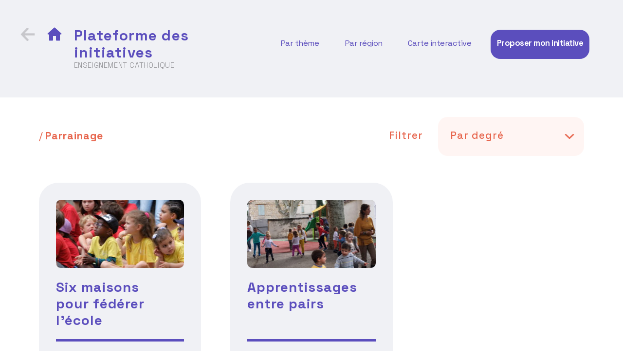

--- FILE ---
content_type: text/html; charset=UTF-8
request_url: https://plateformedesinitiatives.fr/tag/parrainage/
body_size: 20114
content:
<!doctype html>
<html lang="fr-FR">
<head>
	<meta charset="UTF-8" />
	<meta name="viewport" content="width=device-width, initial-scale=1" />
	<link rel="profile" href="https://gmpg.org/xfn/11" />
	
	<script src="https://ajax.googleapis.com/ajax/libs/jquery/3.5.1/jquery.min.js"></script>
	<link rel="preconnect" href="https://fonts.gstatic.com">
	<link href="https://fonts.googleapis.com/css2?family=Rubik:ital,wght@0,300;0,400;1,300&family=Space+Grotesk:wght@300;400;500;700&display=swap" rel="stylesheet">

	<link rel="stylesheet" type="text/css" href="//cdn.jsdelivr.net/npm/slick-carousel@1.8.1/slick/slick.css"/>
	<script type="text/javascript" src="//cdn.jsdelivr.net/npm/slick-carousel@1.8.1/slick/slick.min.js"></script>

	<link rel="stylesheet" type="text/css" href="https://stackpath.bootstrapcdn.com/bootstrap/4.5.2/css/bootstrap.min.css"/>

	<script type="text/javascript" src="https://stackpath.bootstrapcdn.com/bootstrap/4.5.2/js/bootstrap.min.js"></script>

	<script type="text/javascript" src="https://stackpath.bootstrapcdn.com/bootstrap/4.5.2/js/bootstrap.bundle.min.js"></script>

  	<script src="https://code.jquery.com/ui/1.12.1/jquery-ui.js"></script>
  	<script src="https://www.google.com/recaptcha/api.js?render=6LcR_74aAAAAACco9jCfQNYtNzuxsm1nKunkfmbF"></script>

				

	<meta name='robots' content='index, follow, max-image-preview:large, max-snippet:-1, max-video-preview:-1' />

	<!-- This site is optimized with the Yoast SEO plugin v26.8 - https://yoast.com/product/yoast-seo-wordpress/ -->
	<title>Archives des Parrainage - Plateforme des initiatives</title>
	<link rel="canonical" href="https://plateformedesinitiatives.fr/tag/parrainage/" />
	<meta property="og:locale" content="fr_FR" />
	<meta property="og:type" content="article" />
	<meta property="og:title" content="Archives des Parrainage - Plateforme des initiatives" />
	<meta property="og:url" content="https://plateformedesinitiatives.fr/tag/parrainage/" />
	<meta property="og:site_name" content="Plateforme des initiatives" />
	<meta name="twitter:card" content="summary_large_image" />
	<meta name="twitter:site" content="@EnsCatho" />
	<script type="application/ld+json" class="yoast-schema-graph">{"@context":"https://schema.org","@graph":[{"@type":"CollectionPage","@id":"https://plateformedesinitiatives.fr/tag/parrainage/","url":"https://plateformedesinitiatives.fr/tag/parrainage/","name":"Archives des Parrainage - Plateforme des initiatives","isPartOf":{"@id":"https://plateformedesinitiatives.fr/#website"},"primaryImageOfPage":{"@id":"https://plateformedesinitiatives.fr/tag/parrainage/#primaryimage"},"image":{"@id":"https://plateformedesinitiatives.fr/tag/parrainage/#primaryimage"},"thumbnailUrl":"https://plateformedesinitiatives.fr/wp-content/uploads/2023/12/DSCF8917-scaled.jpg","breadcrumb":{"@id":"https://plateformedesinitiatives.fr/tag/parrainage/#breadcrumb"},"inLanguage":"fr-FR"},{"@type":"ImageObject","inLanguage":"fr-FR","@id":"https://plateformedesinitiatives.fr/tag/parrainage/#primaryimage","url":"https://plateformedesinitiatives.fr/wp-content/uploads/2023/12/DSCF8917-scaled.jpg","contentUrl":"https://plateformedesinitiatives.fr/wp-content/uploads/2023/12/DSCF8917-scaled.jpg","width":2560,"height":1443},{"@type":"BreadcrumbList","@id":"https://plateformedesinitiatives.fr/tag/parrainage/#breadcrumb","itemListElement":[{"@type":"ListItem","position":1,"name":"Accueil","item":"https://plateformedesinitiatives.fr/"},{"@type":"ListItem","position":2,"name":"Parrainage"}]},{"@type":"WebSite","@id":"https://plateformedesinitiatives.fr/#website","url":"https://plateformedesinitiatives.fr/","name":"Plateforme des initiatives","description":"","potentialAction":[{"@type":"SearchAction","target":{"@type":"EntryPoint","urlTemplate":"https://plateformedesinitiatives.fr/?s={search_term_string}"},"query-input":{"@type":"PropertyValueSpecification","valueRequired":true,"valueName":"search_term_string"}}],"inLanguage":"fr-FR"}]}</script>
	<!-- / Yoast SEO plugin. -->


<link rel="alternate" type="application/rss+xml" title="Plateforme des initiatives &raquo; Flux" href="https://plateformedesinitiatives.fr/feed/" />
<link rel="alternate" type="application/rss+xml" title="Plateforme des initiatives &raquo; Flux des commentaires" href="https://plateformedesinitiatives.fr/comments/feed/" />
<link rel="alternate" type="application/rss+xml" title="Plateforme des initiatives &raquo; Flux de l’étiquette Parrainage" href="https://plateformedesinitiatives.fr/tag/parrainage/feed/" />
<style id='wp-img-auto-sizes-contain-inline-css'>
img:is([sizes=auto i],[sizes^="auto," i]){contain-intrinsic-size:3000px 1500px}
/*# sourceURL=wp-img-auto-sizes-contain-inline-css */
</style>
<style id='wp-emoji-styles-inline-css'>

	img.wp-smiley, img.emoji {
		display: inline !important;
		border: none !important;
		box-shadow: none !important;
		height: 1em !important;
		width: 1em !important;
		margin: 0 0.07em !important;
		vertical-align: -0.1em !important;
		background: none !important;
		padding: 0 !important;
	}
/*# sourceURL=wp-emoji-styles-inline-css */
</style>
<style id='wp-block-library-inline-css'>
:root{--wp-block-synced-color:#7a00df;--wp-block-synced-color--rgb:122,0,223;--wp-bound-block-color:var(--wp-block-synced-color);--wp-editor-canvas-background:#ddd;--wp-admin-theme-color:#007cba;--wp-admin-theme-color--rgb:0,124,186;--wp-admin-theme-color-darker-10:#006ba1;--wp-admin-theme-color-darker-10--rgb:0,107,160.5;--wp-admin-theme-color-darker-20:#005a87;--wp-admin-theme-color-darker-20--rgb:0,90,135;--wp-admin-border-width-focus:2px}@media (min-resolution:192dpi){:root{--wp-admin-border-width-focus:1.5px}}.wp-element-button{cursor:pointer}:root .has-very-light-gray-background-color{background-color:#eee}:root .has-very-dark-gray-background-color{background-color:#313131}:root .has-very-light-gray-color{color:#eee}:root .has-very-dark-gray-color{color:#313131}:root .has-vivid-green-cyan-to-vivid-cyan-blue-gradient-background{background:linear-gradient(135deg,#00d084,#0693e3)}:root .has-purple-crush-gradient-background{background:linear-gradient(135deg,#34e2e4,#4721fb 50%,#ab1dfe)}:root .has-hazy-dawn-gradient-background{background:linear-gradient(135deg,#faaca8,#dad0ec)}:root .has-subdued-olive-gradient-background{background:linear-gradient(135deg,#fafae1,#67a671)}:root .has-atomic-cream-gradient-background{background:linear-gradient(135deg,#fdd79a,#004a59)}:root .has-nightshade-gradient-background{background:linear-gradient(135deg,#330968,#31cdcf)}:root .has-midnight-gradient-background{background:linear-gradient(135deg,#020381,#2874fc)}:root{--wp--preset--font-size--normal:16px;--wp--preset--font-size--huge:42px}.has-regular-font-size{font-size:1em}.has-larger-font-size{font-size:2.625em}.has-normal-font-size{font-size:var(--wp--preset--font-size--normal)}.has-huge-font-size{font-size:var(--wp--preset--font-size--huge)}.has-text-align-center{text-align:center}.has-text-align-left{text-align:left}.has-text-align-right{text-align:right}.has-fit-text{white-space:nowrap!important}#end-resizable-editor-section{display:none}.aligncenter{clear:both}.items-justified-left{justify-content:flex-start}.items-justified-center{justify-content:center}.items-justified-right{justify-content:flex-end}.items-justified-space-between{justify-content:space-between}.screen-reader-text{border:0;clip-path:inset(50%);height:1px;margin:-1px;overflow:hidden;padding:0;position:absolute;width:1px;word-wrap:normal!important}.screen-reader-text:focus{background-color:#ddd;clip-path:none;color:#444;display:block;font-size:1em;height:auto;left:5px;line-height:normal;padding:15px 23px 14px;text-decoration:none;top:5px;width:auto;z-index:100000}html :where(.has-border-color){border-style:solid}html :where([style*=border-top-color]){border-top-style:solid}html :where([style*=border-right-color]){border-right-style:solid}html :where([style*=border-bottom-color]){border-bottom-style:solid}html :where([style*=border-left-color]){border-left-style:solid}html :where([style*=border-width]){border-style:solid}html :where([style*=border-top-width]){border-top-style:solid}html :where([style*=border-right-width]){border-right-style:solid}html :where([style*=border-bottom-width]){border-bottom-style:solid}html :where([style*=border-left-width]){border-left-style:solid}html :where(img[class*=wp-image-]){height:auto;max-width:100%}:where(figure){margin:0 0 1em}html :where(.is-position-sticky){--wp-admin--admin-bar--position-offset:var(--wp-admin--admin-bar--height,0px)}@media screen and (max-width:600px){html :where(.is-position-sticky){--wp-admin--admin-bar--position-offset:0px}}

/*# sourceURL=wp-block-library-inline-css */
</style><style id='global-styles-inline-css'>
:root{--wp--preset--aspect-ratio--square: 1;--wp--preset--aspect-ratio--4-3: 4/3;--wp--preset--aspect-ratio--3-4: 3/4;--wp--preset--aspect-ratio--3-2: 3/2;--wp--preset--aspect-ratio--2-3: 2/3;--wp--preset--aspect-ratio--16-9: 16/9;--wp--preset--aspect-ratio--9-16: 9/16;--wp--preset--color--black: #000000;--wp--preset--color--cyan-bluish-gray: #abb8c3;--wp--preset--color--white: #FFF;--wp--preset--color--pale-pink: #f78da7;--wp--preset--color--vivid-red: #cf2e2e;--wp--preset--color--luminous-vivid-orange: #ff6900;--wp--preset--color--luminous-vivid-amber: #fcb900;--wp--preset--color--light-green-cyan: #7bdcb5;--wp--preset--color--vivid-green-cyan: #00d084;--wp--preset--color--pale-cyan-blue: #8ed1fc;--wp--preset--color--vivid-cyan-blue: #0693e3;--wp--preset--color--vivid-purple: #9b51e0;--wp--preset--color--primary: #0073a8;--wp--preset--color--secondary: #005075;--wp--preset--color--dark-gray: #111;--wp--preset--color--light-gray: #767676;--wp--preset--gradient--vivid-cyan-blue-to-vivid-purple: linear-gradient(135deg,rgb(6,147,227) 0%,rgb(155,81,224) 100%);--wp--preset--gradient--light-green-cyan-to-vivid-green-cyan: linear-gradient(135deg,rgb(122,220,180) 0%,rgb(0,208,130) 100%);--wp--preset--gradient--luminous-vivid-amber-to-luminous-vivid-orange: linear-gradient(135deg,rgb(252,185,0) 0%,rgb(255,105,0) 100%);--wp--preset--gradient--luminous-vivid-orange-to-vivid-red: linear-gradient(135deg,rgb(255,105,0) 0%,rgb(207,46,46) 100%);--wp--preset--gradient--very-light-gray-to-cyan-bluish-gray: linear-gradient(135deg,rgb(238,238,238) 0%,rgb(169,184,195) 100%);--wp--preset--gradient--cool-to-warm-spectrum: linear-gradient(135deg,rgb(74,234,220) 0%,rgb(151,120,209) 20%,rgb(207,42,186) 40%,rgb(238,44,130) 60%,rgb(251,105,98) 80%,rgb(254,248,76) 100%);--wp--preset--gradient--blush-light-purple: linear-gradient(135deg,rgb(255,206,236) 0%,rgb(152,150,240) 100%);--wp--preset--gradient--blush-bordeaux: linear-gradient(135deg,rgb(254,205,165) 0%,rgb(254,45,45) 50%,rgb(107,0,62) 100%);--wp--preset--gradient--luminous-dusk: linear-gradient(135deg,rgb(255,203,112) 0%,rgb(199,81,192) 50%,rgb(65,88,208) 100%);--wp--preset--gradient--pale-ocean: linear-gradient(135deg,rgb(255,245,203) 0%,rgb(182,227,212) 50%,rgb(51,167,181) 100%);--wp--preset--gradient--electric-grass: linear-gradient(135deg,rgb(202,248,128) 0%,rgb(113,206,126) 100%);--wp--preset--gradient--midnight: linear-gradient(135deg,rgb(2,3,129) 0%,rgb(40,116,252) 100%);--wp--preset--font-size--small: 19.5px;--wp--preset--font-size--medium: 20px;--wp--preset--font-size--large: 36.5px;--wp--preset--font-size--x-large: 42px;--wp--preset--font-size--normal: 22px;--wp--preset--font-size--huge: 49.5px;--wp--preset--spacing--20: 0.44rem;--wp--preset--spacing--30: 0.67rem;--wp--preset--spacing--40: 1rem;--wp--preset--spacing--50: 1.5rem;--wp--preset--spacing--60: 2.25rem;--wp--preset--spacing--70: 3.38rem;--wp--preset--spacing--80: 5.06rem;--wp--preset--shadow--natural: 6px 6px 9px rgba(0, 0, 0, 0.2);--wp--preset--shadow--deep: 12px 12px 50px rgba(0, 0, 0, 0.4);--wp--preset--shadow--sharp: 6px 6px 0px rgba(0, 0, 0, 0.2);--wp--preset--shadow--outlined: 6px 6px 0px -3px rgb(255, 255, 255), 6px 6px rgb(0, 0, 0);--wp--preset--shadow--crisp: 6px 6px 0px rgb(0, 0, 0);}:where(.is-layout-flex){gap: 0.5em;}:where(.is-layout-grid){gap: 0.5em;}body .is-layout-flex{display: flex;}.is-layout-flex{flex-wrap: wrap;align-items: center;}.is-layout-flex > :is(*, div){margin: 0;}body .is-layout-grid{display: grid;}.is-layout-grid > :is(*, div){margin: 0;}:where(.wp-block-columns.is-layout-flex){gap: 2em;}:where(.wp-block-columns.is-layout-grid){gap: 2em;}:where(.wp-block-post-template.is-layout-flex){gap: 1.25em;}:where(.wp-block-post-template.is-layout-grid){gap: 1.25em;}.has-black-color{color: var(--wp--preset--color--black) !important;}.has-cyan-bluish-gray-color{color: var(--wp--preset--color--cyan-bluish-gray) !important;}.has-white-color{color: var(--wp--preset--color--white) !important;}.has-pale-pink-color{color: var(--wp--preset--color--pale-pink) !important;}.has-vivid-red-color{color: var(--wp--preset--color--vivid-red) !important;}.has-luminous-vivid-orange-color{color: var(--wp--preset--color--luminous-vivid-orange) !important;}.has-luminous-vivid-amber-color{color: var(--wp--preset--color--luminous-vivid-amber) !important;}.has-light-green-cyan-color{color: var(--wp--preset--color--light-green-cyan) !important;}.has-vivid-green-cyan-color{color: var(--wp--preset--color--vivid-green-cyan) !important;}.has-pale-cyan-blue-color{color: var(--wp--preset--color--pale-cyan-blue) !important;}.has-vivid-cyan-blue-color{color: var(--wp--preset--color--vivid-cyan-blue) !important;}.has-vivid-purple-color{color: var(--wp--preset--color--vivid-purple) !important;}.has-black-background-color{background-color: var(--wp--preset--color--black) !important;}.has-cyan-bluish-gray-background-color{background-color: var(--wp--preset--color--cyan-bluish-gray) !important;}.has-white-background-color{background-color: var(--wp--preset--color--white) !important;}.has-pale-pink-background-color{background-color: var(--wp--preset--color--pale-pink) !important;}.has-vivid-red-background-color{background-color: var(--wp--preset--color--vivid-red) !important;}.has-luminous-vivid-orange-background-color{background-color: var(--wp--preset--color--luminous-vivid-orange) !important;}.has-luminous-vivid-amber-background-color{background-color: var(--wp--preset--color--luminous-vivid-amber) !important;}.has-light-green-cyan-background-color{background-color: var(--wp--preset--color--light-green-cyan) !important;}.has-vivid-green-cyan-background-color{background-color: var(--wp--preset--color--vivid-green-cyan) !important;}.has-pale-cyan-blue-background-color{background-color: var(--wp--preset--color--pale-cyan-blue) !important;}.has-vivid-cyan-blue-background-color{background-color: var(--wp--preset--color--vivid-cyan-blue) !important;}.has-vivid-purple-background-color{background-color: var(--wp--preset--color--vivid-purple) !important;}.has-black-border-color{border-color: var(--wp--preset--color--black) !important;}.has-cyan-bluish-gray-border-color{border-color: var(--wp--preset--color--cyan-bluish-gray) !important;}.has-white-border-color{border-color: var(--wp--preset--color--white) !important;}.has-pale-pink-border-color{border-color: var(--wp--preset--color--pale-pink) !important;}.has-vivid-red-border-color{border-color: var(--wp--preset--color--vivid-red) !important;}.has-luminous-vivid-orange-border-color{border-color: var(--wp--preset--color--luminous-vivid-orange) !important;}.has-luminous-vivid-amber-border-color{border-color: var(--wp--preset--color--luminous-vivid-amber) !important;}.has-light-green-cyan-border-color{border-color: var(--wp--preset--color--light-green-cyan) !important;}.has-vivid-green-cyan-border-color{border-color: var(--wp--preset--color--vivid-green-cyan) !important;}.has-pale-cyan-blue-border-color{border-color: var(--wp--preset--color--pale-cyan-blue) !important;}.has-vivid-cyan-blue-border-color{border-color: var(--wp--preset--color--vivid-cyan-blue) !important;}.has-vivid-purple-border-color{border-color: var(--wp--preset--color--vivid-purple) !important;}.has-vivid-cyan-blue-to-vivid-purple-gradient-background{background: var(--wp--preset--gradient--vivid-cyan-blue-to-vivid-purple) !important;}.has-light-green-cyan-to-vivid-green-cyan-gradient-background{background: var(--wp--preset--gradient--light-green-cyan-to-vivid-green-cyan) !important;}.has-luminous-vivid-amber-to-luminous-vivid-orange-gradient-background{background: var(--wp--preset--gradient--luminous-vivid-amber-to-luminous-vivid-orange) !important;}.has-luminous-vivid-orange-to-vivid-red-gradient-background{background: var(--wp--preset--gradient--luminous-vivid-orange-to-vivid-red) !important;}.has-very-light-gray-to-cyan-bluish-gray-gradient-background{background: var(--wp--preset--gradient--very-light-gray-to-cyan-bluish-gray) !important;}.has-cool-to-warm-spectrum-gradient-background{background: var(--wp--preset--gradient--cool-to-warm-spectrum) !important;}.has-blush-light-purple-gradient-background{background: var(--wp--preset--gradient--blush-light-purple) !important;}.has-blush-bordeaux-gradient-background{background: var(--wp--preset--gradient--blush-bordeaux) !important;}.has-luminous-dusk-gradient-background{background: var(--wp--preset--gradient--luminous-dusk) !important;}.has-pale-ocean-gradient-background{background: var(--wp--preset--gradient--pale-ocean) !important;}.has-electric-grass-gradient-background{background: var(--wp--preset--gradient--electric-grass) !important;}.has-midnight-gradient-background{background: var(--wp--preset--gradient--midnight) !important;}.has-small-font-size{font-size: var(--wp--preset--font-size--small) !important;}.has-medium-font-size{font-size: var(--wp--preset--font-size--medium) !important;}.has-large-font-size{font-size: var(--wp--preset--font-size--large) !important;}.has-x-large-font-size{font-size: var(--wp--preset--font-size--x-large) !important;}
/*# sourceURL=global-styles-inline-css */
</style>

<style id='classic-theme-styles-inline-css'>
/*! This file is auto-generated */
.wp-block-button__link{color:#fff;background-color:#32373c;border-radius:9999px;box-shadow:none;text-decoration:none;padding:calc(.667em + 2px) calc(1.333em + 2px);font-size:1.125em}.wp-block-file__button{background:#32373c;color:#fff;text-decoration:none}
/*# sourceURL=/wp-includes/css/classic-themes.min.css */
</style>
<link rel='stylesheet' id='dnd-upload-cf7-css' href='https://plateformedesinitiatives.fr/wp-content/plugins/drag-and-drop-multiple-file-upload-contact-form-7/assets/css/dnd-upload-cf7.css?ver=1.3.9.3' media='all' />
<link rel='stylesheet' id='contact-form-7-css' href='https://plateformedesinitiatives.fr/wp-content/plugins/contact-form-7/includes/css/styles.css?ver=6.1.4' media='all' />
<link rel='stylesheet' id='megamenu-css' href='https://plateformedesinitiatives.fr/wp-content/uploads/maxmegamenu/style.css?ver=4596ef' media='all' />
<link rel='stylesheet' id='dashicons-css' href='https://plateformedesinitiatives.fr/wp-includes/css/dashicons.min.css?ver=6.9' media='all' />
<link rel='stylesheet' id='parent-style-css' href='https://plateformedesinitiatives.fr/wp-content/themes/twentynineteen/style.css?ver=6.9' media='all' />
<link rel='stylesheet' id='custom-css' href='https://plateformedesinitiatives.fr/wp-content/themes/initiatives/custom.css?ver=6.9' media='all' />
<link rel='stylesheet' id='twentynineteen-style-css' href='https://plateformedesinitiatives.fr/wp-content/themes/initiatives/style.css?ver=0.1.0' media='all' />
<link rel='stylesheet' id='twentynineteen-print-style-css' href='https://plateformedesinitiatives.fr/wp-content/themes/twentynineteen/print.css?ver=0.1.0' media='print' />
<script src="https://plateformedesinitiatives.fr/wp-includes/js/jquery/jquery.min.js?ver=3.7.1" id="jquery-core-js"></script>
<script src="https://plateformedesinitiatives.fr/wp-includes/js/jquery/jquery-migrate.min.js?ver=3.4.1" id="jquery-migrate-js"></script>
<script src="https://plateformedesinitiatives.fr/wp-content/themes/twentynineteen/js/priority-menu.js?ver=20200129" id="twentynineteen-priority-menu-js" defer data-wp-strategy="defer"></script>
<link rel="https://api.w.org/" href="https://plateformedesinitiatives.fr/wp-json/" /><link rel="alternate" title="JSON" type="application/json" href="https://plateformedesinitiatives.fr/wp-json/wp/v2/tags/390" /><link rel="EditURI" type="application/rsd+xml" title="RSD" href="https://plateformedesinitiatives.fr/xmlrpc.php?rsd" />
<meta name="generator" content="WordPress 6.9" />
<!-- Analytics by WP Statistics - https://wp-statistics.com -->
      <meta name="onesignal" content="wordpress-plugin"/>
            <script>

      window.OneSignalDeferred = window.OneSignalDeferred || [];

      OneSignalDeferred.push(function(OneSignal) {
        var oneSignal_options = {};
        window._oneSignalInitOptions = oneSignal_options;

        oneSignal_options['serviceWorkerParam'] = { scope: '/wp-content/plugins/onesignal-free-web-push-notifications/sdk_files/push/onesignal/' };
oneSignal_options['serviceWorkerPath'] = 'OneSignalSDKWorker.js';

        OneSignal.Notifications.setDefaultUrl("https://plateformedesinitiatives.fr");

        oneSignal_options['wordpress'] = true;
oneSignal_options['appId'] = '74102f45-55a4-41f3-97df-3e8918dd5997';
oneSignal_options['allowLocalhostAsSecureOrigin'] = true;
oneSignal_options['welcomeNotification'] = { };
oneSignal_options['welcomeNotification']['title'] = "";
oneSignal_options['welcomeNotification']['message'] = "Merci de votre inscription aux notifications";
oneSignal_options['path'] = "https://plateformedesinitiatives.fr/wp-content/plugins/onesignal-free-web-push-notifications/sdk_files/";
oneSignal_options['promptOptions'] = { };
oneSignal_options['promptOptions']['actionMessage'] = "Nous aimerions vous notifier lorsqu'une nouvelle initiatives est publiée. Vous pouvez vous désinscrire à tout moment.";
oneSignal_options['promptOptions']['acceptButtonText'] = "Accepter";
oneSignal_options['promptOptions']['cancelButtonText'] = "Annuler";
              OneSignal.init(window._oneSignalInitOptions);
              OneSignal.Slidedown.promptPush()      });

      function documentInitOneSignal() {
        var oneSignal_elements = document.getElementsByClassName("OneSignal-prompt");

        var oneSignalLinkClickHandler = function(event) { OneSignal.Notifications.requestPermission(); event.preventDefault(); };        for(var i = 0; i < oneSignal_elements.length; i++)
          oneSignal_elements[i].addEventListener('click', oneSignalLinkClickHandler, false);
      }

      if (document.readyState === 'complete') {
           documentInitOneSignal();
      }
      else {
           window.addEventListener("load", function(event){
               documentInitOneSignal();
          });
      }
    </script>
<style type="text/css">.blue-message {
background: none repeat scroll 0 0 #3399ff;
    color: #ffffff;
    text-shadow: none;
    font-size: 16px;
    line-height: 24px;
    padding: 10px;
}.green-message {
background: none repeat scroll 0 0 #8cc14c;
    color: #ffffff;
    text-shadow: none;
    font-size: 16px;
    line-height: 24px;
    padding: 10px;
}.orange-message {
background: none repeat scroll 0 0 #faa732;
    color: #ffffff;
    text-shadow: none;
    font-size: 16px;
    line-height: 24px;
    padding: 10px;
}.red-message {
background: none repeat scroll 0 0 #da4d31;
    color: #ffffff;
    text-shadow: none;
    font-size: 16px;
    line-height: 24px;
    padding: 10px;
}.grey-message {
background: none repeat scroll 0 0 #53555c;
    color: #ffffff;
    text-shadow: none;
    font-size: 16px;
    line-height: 24px;
    padding: 10px;
}.left-block {
background: none repeat scroll 0 0px, radial-gradient(ellipse at center center, #ffffff 0%, #f2f2f2 100%) repeat scroll 0 0 rgba(0, 0, 0, 0);
    color: #8b8e97;
    padding: 10px;
    margin: 10px;
    float: left;
}.right-block {
background: none repeat scroll 0 0px, radial-gradient(ellipse at center center, #ffffff 0%, #f2f2f2 100%) repeat scroll 0 0 rgba(0, 0, 0, 0);
    color: #8b8e97;
    padding: 10px;
    margin: 10px;
    float: right;
}.blockquotes {
background: none;
    border-left: 5px solid #f1f1f1;
    color: #8B8E97;
    font-size: 16px;
    font-style: italic;
    line-height: 22px;
    padding-left: 15px;
    padding: 10px;
    width: 60%;
    float: left;
}</style>		<style id="wp-custom-css">
			.wp-block-video figcaption
{
	min-height:720px;
}		</style>
		<style type="text/css">/** Mega Menu CSS: fs **/</style>
</head>

<body class="archive tag tag-parrainage tag-390 wp-embed-responsive wp-theme-twentynineteen wp-child-theme-initiatives mega-menu-menu-1 hfeed image-filters-enabled">
<div id="page" class="site">
	<a class="skip-link screen-reader-text" href="#content">Aller au contenu</a>

		<header id="masthead" class="site-header">

			
				<div class="site-branding-container">
					
<!-- <div class="container"> -->
<div>
	<div class="row">
		<div class="col-xl-4 col-md-10 col-sm-10">
			<div class="site-branding content">

				

				

				<!-- ARCHIVE -->
				<div class="icon"><a href="https://plateformedesinitiatives.fr/" rel="home"><img src="https://plateformedesinitiatives.fr/wp-content/themes/initiatives/assets/arrow-slide-grey.png" alt=""></a></div>
				<div class="icon"><a href="https://plateformedesinitiatives.fr/" rel="home"><img src="https://plateformedesinitiatives.fr/wp-content/themes/initiatives/assets/home.png" alt=""></a></div>
				<div class="site-title">
					<a href="https://plateformedesinitiatives.fr/" rel="home">Plateforme des initiatives</a>
					<p>Enseignement catholique</p>
				</div>
				
				

			</div>
		</div>
		
				<div class="col-xl-7 col-md-2 col-sm-2">
			<nav id="site-navigation" class="main-navigation col-4" aria-label="Menu supérieur">
				<div id="mega-menu-wrap-menu-1" class="mega-menu-wrap"><div class="mega-menu-toggle"><div class="mega-toggle-blocks-left"><div class='mega-toggle-block mega-menu-toggle-block mega-toggle-block-1' id='mega-toggle-block-1' tabindex='0'><span class='mega-toggle-label' role='button' aria-expanded='false'><span class='mega-toggle-label-closed'></span><span class='mega-toggle-label-open'></span></span></div></div><div class="mega-toggle-blocks-center"></div><div class="mega-toggle-blocks-right"></div></div><ul id="mega-menu-menu-1" class="mega-menu max-mega-menu mega-menu-horizontal mega-no-js" data-event="hover" data-effect="disabled" data-effect-speed="200" data-effect-mobile="slide" data-effect-speed-mobile="200" data-mobile-force-width="body" data-second-click="go" data-document-click="collapse" data-vertical-behaviour="standard" data-breakpoint="1200" data-unbind="true" data-mobile-state="collapse_all" data-mobile-direction="vertical" data-hover-intent-timeout="300" data-hover-intent-interval="100"><li class="mega-menu-item mega-menu-item-type-custom mega-menu-item-object-custom mega-menu-item-has-children mega-align-bottom-left mega-menu-flyout mega-menu-item-47" id="mega-menu-item-47"><a class="mega-menu-link" href="#" aria-expanded="false" tabindex="0">Par thème<span class="mega-indicator" aria-hidden="true"></span></a>
<ul class="mega-sub-menu">
<li class="mega-mobile-parent-nav-menu-item mega-menu-item--1 mobile-parent-nav-menu-item menu-item--1" id="mega-menu-item--1"><a class="mega-menu-link" href="#">Par thème</a></li><li class="mega-menu-item mega-menu-item-type-taxonomy mega-menu-item-object-category mega-menu-item-has-children mega-menu-item-435" id="mega-menu-item-435"><a class="mega-menu-link" href="https://plateformedesinitiatives.fr/category/accueil-de-tous/" aria-expanded="false">Accueil de tous<span class="mega-indicator" aria-hidden="true"></span></a>
	<ul class="mega-sub-menu">
<li class="mega-mobile-parent-nav-menu-item mega-menu-item--2 mobile-parent-nav-menu-item menu-item--2" id="mega-menu-item--2"><a class="mega-menu-link" href="https://plateformedesinitiatives.fr/category/accueil-de-tous/">Accueil de tous</a></li><li class="mega-menu-item mega-menu-item-type-taxonomy mega-menu-item-object-category mega-menu-item-436" id="mega-menu-item-436"><a class="mega-menu-link" href="https://plateformedesinitiatives.fr/category/accueil-de-tous/decrochage/">Décrochage</a></li><li class="mega-menu-item mega-menu-item-type-taxonomy mega-menu-item-object-category mega-menu-item-437" id="mega-menu-item-437"><a class="mega-menu-link" href="https://plateformedesinitiatives.fr/category/accueil-de-tous/migrants-mna/">Migrants (MNA)</a></li><li class="mega-menu-item mega-menu-item-type-taxonomy mega-menu-item-object-category mega-menu-item-438" id="mega-menu-item-438"><a class="mega-menu-link" href="https://plateformedesinitiatives.fr/category/accueil-de-tous/mixites/">Mixités</a></li>	</ul>
</li><li class="mega-menu-item mega-menu-item-type-taxonomy mega-menu-item-object-category mega-menu-item-has-children mega-menu-item-414" id="mega-menu-item-414"><a class="mega-menu-link" href="https://plateformedesinitiatives.fr/category/developpement-durable/" aria-expanded="false">Développement durable<span class="mega-indicator" aria-hidden="true"></span></a>
	<ul class="mega-sub-menu">
<li class="mega-mobile-parent-nav-menu-item mega-menu-item--3 mobile-parent-nav-menu-item menu-item--3" id="mega-menu-item--3"><a class="mega-menu-link" href="https://plateformedesinitiatives.fr/category/developpement-durable/">Développement durable</a></li><li class="mega-menu-item mega-menu-item-type-taxonomy mega-menu-item-object-category mega-menu-item-415" id="mega-menu-item-415"><a class="mega-menu-link" href="https://plateformedesinitiatives.fr/category/developpement-durable/cantine-developpement-durable/">Cantine</a></li><li class="mega-menu-item mega-menu-item-type-taxonomy mega-menu-item-object-category mega-menu-item-417" id="mega-menu-item-417"><a class="mega-menu-link" href="https://plateformedesinitiatives.fr/category/developpement-durable/ecologie/">Écologie</a></li><li class="mega-menu-item mega-menu-item-type-taxonomy mega-menu-item-object-category mega-menu-item-416" id="mega-menu-item-416"><a class="mega-menu-link" href="https://plateformedesinitiatives.fr/category/developpement-durable/laudato-si/">Laudato Si</a></li>	</ul>
</li><li class="mega-menu-item mega-menu-item-type-taxonomy mega-menu-item-object-category mega-menu-item-has-children mega-menu-item-431" id="mega-menu-item-431"><a class="mega-menu-link" href="https://plateformedesinitiatives.fr/category/ecole-inclusive/" aria-expanded="false">École inclusive<span class="mega-indicator" aria-hidden="true"></span></a>
	<ul class="mega-sub-menu">
<li class="mega-mobile-parent-nav-menu-item mega-menu-item--4 mobile-parent-nav-menu-item menu-item--4" id="mega-menu-item--4"><a class="mega-menu-link" href="https://plateformedesinitiatives.fr/category/ecole-inclusive/">École inclusive</a></li><li class="mega-menu-item mega-menu-item-type-taxonomy mega-menu-item-object-category mega-menu-item-434" id="mega-menu-item-434"><a class="mega-menu-link" href="https://plateformedesinitiatives.fr/category/ecole-inclusive/sensibilisation/">Sensibilisation</a></li><li class="mega-menu-item mega-menu-item-type-taxonomy mega-menu-item-object-category mega-menu-item-432" id="mega-menu-item-432"><a class="mega-menu-link" href="https://plateformedesinitiatives.fr/category/ecole-inclusive/besoins-educatifs-particuliers/">Besoins éducatifs particuliers</a></li><li class="mega-menu-item mega-menu-item-type-taxonomy mega-menu-item-object-category mega-menu-item-433" id="mega-menu-item-433"><a class="mega-menu-link" href="https://plateformedesinitiatives.fr/category/ecole-inclusive/dispositifs/">Dispositifs</a></li>	</ul>
</li><li class="mega-menu-item mega-menu-item-type-taxonomy mega-menu-item-object-category mega-menu-item-has-children mega-menu-item-409" id="mega-menu-item-409"><a class="mega-menu-link" href="https://plateformedesinitiatives.fr/category/education-a-la-citoyennete/" aria-expanded="false">Éducation à la citoyenneté<span class="mega-indicator" aria-hidden="true"></span></a>
	<ul class="mega-sub-menu">
<li class="mega-mobile-parent-nav-menu-item mega-menu-item--5 mobile-parent-nav-menu-item menu-item--5" id="mega-menu-item--5"><a class="mega-menu-link" href="https://plateformedesinitiatives.fr/category/education-a-la-citoyennete/">Éducation à la citoyenneté</a></li><li class="mega-menu-item mega-menu-item-type-taxonomy mega-menu-item-object-category mega-menu-item-411" id="mega-menu-item-411"><a class="mega-menu-link" href="https://plateformedesinitiatives.fr/category/education-a-la-citoyennete/debat-philosophique/">Débat philosophique</a></li><li class="mega-menu-item mega-menu-item-type-taxonomy mega-menu-item-object-category mega-menu-item-413" id="mega-menu-item-413"><a class="mega-menu-link" href="https://plateformedesinitiatives.fr/category/education-a-la-citoyennete/devoir-de-memoire/">Devoir de mémoire</a></li><li class="mega-menu-item mega-menu-item-type-taxonomy mega-menu-item-object-category mega-menu-item-410" id="mega-menu-item-410"><a class="mega-menu-link" href="https://plateformedesinitiatives.fr/category/education-a-la-citoyennete/education-aux-medias/">Éducation aux médias</a></li><li class="mega-menu-item mega-menu-item-type-taxonomy mega-menu-item-object-category mega-menu-item-412" id="mega-menu-item-412"><a class="mega-menu-link" href="https://plateformedesinitiatives.fr/category/education-a-la-citoyennete/paroles-des-jeunes-education-a-la-citoyennete/">La parole des jeunes</a></li>	</ul>
</li><li class="mega-menu-item mega-menu-item-type-taxonomy mega-menu-item-object-category mega-menu-item-has-children mega-menu-item-445" id="mega-menu-item-445"><a class="mega-menu-link" href="https://plateformedesinitiatives.fr/category/evaluation/" aria-expanded="false">Évaluation<span class="mega-indicator" aria-hidden="true"></span></a>
	<ul class="mega-sub-menu">
<li class="mega-mobile-parent-nav-menu-item mega-menu-item--6 mobile-parent-nav-menu-item menu-item--6" id="mega-menu-item--6"><a class="mega-menu-link" href="https://plateformedesinitiatives.fr/category/evaluation/">Évaluation</a></li><li class="mega-menu-item mega-menu-item-type-taxonomy mega-menu-item-object-category mega-menu-item-447" id="mega-menu-item-447"><a class="mega-menu-link" href="https://plateformedesinitiatives.fr/category/evaluation/certifications/">Certifications</a></li><li class="mega-menu-item mega-menu-item-type-taxonomy mega-menu-item-object-category mega-menu-item-448" id="mega-menu-item-448"><a class="mega-menu-link" href="https://plateformedesinitiatives.fr/category/evaluation/conseil-de-classe/">Conseil de classe</a></li><li class="mega-menu-item mega-menu-item-type-taxonomy mega-menu-item-object-category mega-menu-item-446" id="mega-menu-item-446"><a class="mega-menu-link" href="https://plateformedesinitiatives.fr/category/evaluation/evaluation-par-competence/">Évaluation par compétence</a></li>	</ul>
</li><li class="mega-menu-item mega-menu-item-type-taxonomy mega-menu-item-object-category mega-menu-item-has-children mega-menu-item-391" id="mega-menu-item-391"><a class="mega-menu-link" href="https://plateformedesinitiatives.fr/category/numerique/" aria-expanded="false">Numérique<span class="mega-indicator" aria-hidden="true"></span></a>
	<ul class="mega-sub-menu">
<li class="mega-mobile-parent-nav-menu-item mega-menu-item--7 mobile-parent-nav-menu-item menu-item--7" id="mega-menu-item--7"><a class="mega-menu-link" href="https://plateformedesinitiatives.fr/category/numerique/">Numérique</a></li><li class="mega-menu-item mega-menu-item-type-taxonomy mega-menu-item-object-category mega-menu-item-394" id="mega-menu-item-394"><a class="mega-menu-link" href="https://plateformedesinitiatives.fr/category/numerique/enseignement-a-distance/">Enseignement à distance</a></li><li class="mega-menu-item mega-menu-item-type-taxonomy mega-menu-item-object-category mega-menu-item-392" id="mega-menu-item-392"><a class="mega-menu-link" href="https://plateformedesinitiatives.fr/category/numerique/pedagogies-numeriques/">Pédagogies numériques</a></li><li class="mega-menu-item mega-menu-item-type-taxonomy mega-menu-item-object-category mega-menu-item-393" id="mega-menu-item-393"><a class="mega-menu-link" href="https://plateformedesinitiatives.fr/category/numerique/sensibilisation-aux-ecrans/">Sensibilisation aux écrans</a></li>	</ul>
</li><li class="mega-menu-item mega-menu-item-type-taxonomy mega-menu-item-object-category mega-menu-item-has-children mega-menu-item-400" id="mega-menu-item-400"><a class="mega-menu-link" href="https://plateformedesinitiatives.fr/category/parcours-educatifs/" aria-expanded="false">Parcours éducatifs<span class="mega-indicator" aria-hidden="true"></span></a>
	<ul class="mega-sub-menu">
<li class="mega-mobile-parent-nav-menu-item mega-menu-item--8 mobile-parent-nav-menu-item menu-item--8" id="mega-menu-item--8"><a class="mega-menu-link" href="https://plateformedesinitiatives.fr/category/parcours-educatifs/">Parcours éducatifs</a></li><li class="mega-menu-item mega-menu-item-type-taxonomy mega-menu-item-object-category mega-menu-item-404" id="mega-menu-item-404"><a class="mega-menu-link" href="https://plateformedesinitiatives.fr/category/parcours-educatifs/education-a-la-relation/">Éducation à la relation</a></li><li class="mega-menu-item mega-menu-item-type-taxonomy mega-menu-item-object-category mega-menu-item-402" id="mega-menu-item-402"><a class="mega-menu-link" href="https://plateformedesinitiatives.fr/category/parcours-educatifs/lien-ecole-college/">Lien école-collège</a></li><li class="mega-menu-item mega-menu-item-type-taxonomy mega-menu-item-object-category mega-menu-item-401" id="mega-menu-item-401"><a class="mega-menu-link" href="https://plateformedesinitiatives.fr/category/parcours-educatifs/orientation/">Orientation</a></li><li class="mega-menu-item mega-menu-item-type-taxonomy mega-menu-item-object-category mega-menu-item-403" id="mega-menu-item-403"><a class="mega-menu-link" href="https://plateformedesinitiatives.fr/category/parcours-educatifs/parcours-artistiques/">Parcours artistiques</a></li>	</ul>
</li><li class="mega-menu-item mega-menu-item-type-taxonomy mega-menu-item-object-category mega-menu-item-has-children mega-menu-item-439" id="mega-menu-item-439"><a class="mega-menu-link" href="https://plateformedesinitiatives.fr/category/partenariat-2/" aria-expanded="false">Partenariat<span class="mega-indicator" aria-hidden="true"></span></a>
	<ul class="mega-sub-menu">
<li class="mega-mobile-parent-nav-menu-item mega-menu-item--9 mobile-parent-nav-menu-item menu-item--9" id="mega-menu-item--9"><a class="mega-menu-link" href="https://plateformedesinitiatives.fr/category/partenariat-2/">Partenariat</a></li><li class="mega-menu-item mega-menu-item-type-taxonomy mega-menu-item-object-category mega-menu-item-443" id="mega-menu-item-443"><a class="mega-menu-link" href="https://plateformedesinitiatives.fr/category/partenariat-2/a-linternational/">A l’International</a></li><li class="mega-menu-item mega-menu-item-type-taxonomy mega-menu-item-object-category mega-menu-item-442" id="mega-menu-item-442"><a class="mega-menu-link" href="https://plateformedesinitiatives.fr/category/partenariat-2/associations/">Associations</a></li><li class="mega-menu-item mega-menu-item-type-taxonomy mega-menu-item-object-category mega-menu-item-441" id="mega-menu-item-441"><a class="mega-menu-link" href="https://plateformedesinitiatives.fr/category/partenariat-2/collectivites-territoriales/">Collectivités territoriales</a></li><li class="mega-menu-item mega-menu-item-type-taxonomy mega-menu-item-object-category mega-menu-item-444" id="mega-menu-item-444"><a class="mega-menu-link" href="https://plateformedesinitiatives.fr/category/partenariat-2/enseignement-sup-recherche/">Enseignement supérieur / Recherche</a></li><li class="mega-menu-item mega-menu-item-type-taxonomy mega-menu-item-object-category mega-menu-item-440" id="mega-menu-item-440"><a class="mega-menu-link" href="https://plateformedesinitiatives.fr/category/partenariat-2/relations-ecole-entreprise/">Relations école-entreprise</a></li>	</ul>
</li><li class="mega-menu-item mega-menu-item-type-taxonomy mega-menu-item-object-category mega-menu-item-has-children mega-menu-item-418" id="mega-menu-item-418"><a class="mega-menu-link" href="https://plateformedesinitiatives.fr/category/pastorale-scolaire/" aria-expanded="false">Pastorale scolaire<span class="mega-indicator" aria-hidden="true"></span></a>
	<ul class="mega-sub-menu">
<li class="mega-mobile-parent-nav-menu-item mega-menu-item--10 mobile-parent-nav-menu-item menu-item--10" id="mega-menu-item--10"><a class="mega-menu-link" href="https://plateformedesinitiatives.fr/category/pastorale-scolaire/">Pastorale scolaire</a></li><li class="mega-menu-item mega-menu-item-type-taxonomy mega-menu-item-object-category mega-menu-item-420" id="mega-menu-item-420"><a class="mega-menu-link" href="https://plateformedesinitiatives.fr/category/pastorale-scolaire/dialogue-inter-religieux-pastorale-scolaire/">Dialogue inter-religieux</a></li><li class="mega-menu-item mega-menu-item-type-taxonomy mega-menu-item-object-category mega-menu-item-419" id="mega-menu-item-419"><a class="mega-menu-link" href="https://plateformedesinitiatives.fr/category/pastorale-scolaire/fraternite/">Fraternité</a></li>	</ul>
</li><li class="mega-menu-item mega-menu-item-type-taxonomy mega-menu-item-object-category mega-menu-item-has-children mega-menu-item-424" id="mega-menu-item-424"><a class="mega-menu-link" href="https://plateformedesinitiatives.fr/category/pedagogies/" aria-expanded="false">Pédagogies<span class="mega-indicator" aria-hidden="true"></span></a>
	<ul class="mega-sub-menu">
<li class="mega-mobile-parent-nav-menu-item mega-menu-item--11 mobile-parent-nav-menu-item menu-item--11" id="mega-menu-item--11"><a class="mega-menu-link" href="https://plateformedesinitiatives.fr/category/pedagogies/">Pédagogies</a></li><li class="mega-menu-item mega-menu-item-type-taxonomy mega-menu-item-object-category mega-menu-item-429" id="mega-menu-item-429"><a class="mega-menu-link" href="https://plateformedesinitiatives.fr/category/pedagogies/approches-disciplinaires/">Approches disciplinaires</a></li><li class="mega-menu-item mega-menu-item-type-taxonomy mega-menu-item-object-category mega-menu-item-425" id="mega-menu-item-425"><a class="mega-menu-link" href="https://plateformedesinitiatives.fr/category/pedagogies/cooperation/">Coopération</a></li><li class="mega-menu-item mega-menu-item-type-taxonomy mega-menu-item-object-category mega-menu-item-426" id="mega-menu-item-426"><a class="mega-menu-link" href="https://plateformedesinitiatives.fr/category/pedagogies/differenciation/">Différenciation</a></li><li class="mega-menu-item mega-menu-item-type-taxonomy mega-menu-item-object-category mega-menu-item-430" id="mega-menu-item-430"><a class="mega-menu-link" href="https://plateformedesinitiatives.fr/category/pedagogies/faire-classe-en-plein-air/">Faire classe en plein air</a></li><li class="mega-menu-item mega-menu-item-type-taxonomy mega-menu-item-object-category mega-menu-item-428" id="mega-menu-item-428"><a class="mega-menu-link" href="https://plateformedesinitiatives.fr/category/pedagogies/pedagogies-actives/">Pédagogies actives</a></li><li class="mega-menu-item mega-menu-item-type-taxonomy mega-menu-item-object-category mega-menu-item-427" id="mega-menu-item-427"><a class="mega-menu-link" href="https://plateformedesinitiatives.fr/category/pedagogies/sciences-cognitives/">Sciences cognitives</a></li>	</ul>
</li><li class="mega-menu-item mega-menu-item-type-taxonomy mega-menu-item-object-category mega-menu-item-has-children mega-menu-item-405" id="mega-menu-item-405"><a class="mega-menu-link" href="https://plateformedesinitiatives.fr/category/pilotage/" aria-expanded="false">Pilotage<span class="mega-indicator" aria-hidden="true"></span></a>
	<ul class="mega-sub-menu">
<li class="mega-mobile-parent-nav-menu-item mega-menu-item--12 mobile-parent-nav-menu-item menu-item--12" id="mega-menu-item--12"><a class="mega-menu-link" href="https://plateformedesinitiatives.fr/category/pilotage/">Pilotage</a></li><li class="mega-menu-item mega-menu-item-type-taxonomy mega-menu-item-object-category mega-menu-item-408" id="mega-menu-item-408"><a class="mega-menu-link" href="https://plateformedesinitiatives.fr/category/pilotage/diversification-des-missions/">Diversification des missions</a></li><li class="mega-menu-item mega-menu-item-type-taxonomy mega-menu-item-object-category mega-menu-item-406" id="mega-menu-item-406"><a class="mega-menu-link" href="https://plateformedesinitiatives.fr/category/pilotage/mutualisation/">Mutualisation</a></li><li class="mega-menu-item mega-menu-item-type-taxonomy mega-menu-item-object-category mega-menu-item-407" id="mega-menu-item-407"><a class="mega-menu-link" href="https://plateformedesinitiatives.fr/category/pilotage/responsabilite-en-partage/">Responsabilité en partage</a></li>	</ul>
</li><li class="mega-menu-item mega-menu-item-type-taxonomy mega-menu-item-object-category mega-menu-item-has-children mega-menu-item-449" id="mega-menu-item-449"><a class="mega-menu-link" href="https://plateformedesinitiatives.fr/category/relation-ecole-famille/" aria-expanded="false">Relation École-Famille<span class="mega-indicator" aria-hidden="true"></span></a>
	<ul class="mega-sub-menu">
<li class="mega-mobile-parent-nav-menu-item mega-menu-item--13 mobile-parent-nav-menu-item menu-item--13" id="mega-menu-item--13"><a class="mega-menu-link" href="https://plateformedesinitiatives.fr/category/relation-ecole-famille/">Relation École-Famille</a></li><li class="mega-menu-item mega-menu-item-type-taxonomy mega-menu-item-object-category mega-menu-item-2299" id="mega-menu-item-2299"><a class="mega-menu-link" href="https://plateformedesinitiatives.fr/category/relation-ecole-famille/communication-relation-ecole-famille/">Communication</a></li><li class="mega-menu-item mega-menu-item-type-taxonomy mega-menu-item-object-category mega-menu-item-450" id="mega-menu-item-450"><a class="mega-menu-link" href="https://plateformedesinitiatives.fr/category/relation-ecole-famille/co-education/">Co-éducation</a></li><li class="mega-menu-item mega-menu-item-type-taxonomy mega-menu-item-object-category mega-menu-item-451" id="mega-menu-item-451"><a class="mega-menu-link" href="https://plateformedesinitiatives.fr/category/relation-ecole-famille/soutien-a-la-parentalite/">Soutien à la parentalité</a></li>	</ul>
</li><li class="mega-menu-item mega-menu-item-type-taxonomy mega-menu-item-object-category mega-menu-item-has-children mega-menu-item-421" id="mega-menu-item-421"><a class="mega-menu-link" href="https://plateformedesinitiatives.fr/category/solidarite/" aria-expanded="false">Solidarité<span class="mega-indicator" aria-hidden="true"></span></a>
	<ul class="mega-sub-menu">
<li class="mega-mobile-parent-nav-menu-item mega-menu-item--14 mobile-parent-nav-menu-item menu-item--14" id="mega-menu-item--14"><a class="mega-menu-link" href="https://plateformedesinitiatives.fr/category/solidarite/">Solidarité</a></li><li class="mega-menu-item mega-menu-item-type-taxonomy mega-menu-item-object-category mega-menu-item-423" id="mega-menu-item-423"><a class="mega-menu-link" href="https://plateformedesinitiatives.fr/category/solidarite/cooperation-a-linternational/">Coopération à l’international</a></li><li class="mega-menu-item mega-menu-item-type-taxonomy mega-menu-item-object-category mega-menu-item-422" id="mega-menu-item-422"><a class="mega-menu-link" href="https://plateformedesinitiatives.fr/category/solidarite/education-a-la-solidarite/">Éducation à la solidarité</a></li>	</ul>
</li><li class="mega-menu-item mega-menu-item-type-taxonomy mega-menu-item-object-category mega-menu-item-has-children mega-menu-item-395" id="mega-menu-item-395"><a class="mega-menu-link" href="https://plateformedesinitiatives.fr/category/vie-de-letablissement/" aria-expanded="false">Vie de l’établissement<span class="mega-indicator" aria-hidden="true"></span></a>
	<ul class="mega-sub-menu">
<li class="mega-mobile-parent-nav-menu-item mega-menu-item--15 mobile-parent-nav-menu-item menu-item--15" id="mega-menu-item--15"><a class="mega-menu-link" href="https://plateformedesinitiatives.fr/category/vie-de-letablissement/">Vie de l’établissement</a></li><li class="mega-menu-item mega-menu-item-type-taxonomy mega-menu-item-object-category mega-menu-item-398" id="mega-menu-item-398"><a class="mega-menu-link" href="https://plateformedesinitiatives.fr/category/vie-de-letablissement/climat-scolaire/">Climat scolaire</a></li><li class="mega-menu-item mega-menu-item-type-taxonomy mega-menu-item-object-category mega-menu-item-399" id="mega-menu-item-399"><a class="mega-menu-link" href="https://plateformedesinitiatives.fr/category/vie-de-letablissement/espaces-scolaires/">Espaces scolaires</a></li><li class="mega-menu-item mega-menu-item-type-taxonomy mega-menu-item-object-category mega-menu-item-397" id="mega-menu-item-397"><a class="mega-menu-link" href="https://plateformedesinitiatives.fr/category/vie-de-letablissement/rythmes-scolaires/">Rythmes scolaires</a></li><li class="mega-menu-item mega-menu-item-type-taxonomy mega-menu-item-object-category mega-menu-item-396" id="mega-menu-item-396"><a class="mega-menu-link" href="https://plateformedesinitiatives.fr/category/vie-de-letablissement/vie-scolaire-et-periscolaire/">Vie scolaire et périscolaire</a></li>	</ul>
</li></ul>
</li><li class="mega-menu-item mega-menu-item-type-custom mega-menu-item-object-custom mega-menu-item-has-children mega-align-bottom-left mega-menu-flyout mega-menu-item-85" id="mega-menu-item-85"><a class="mega-menu-link" href="#" aria-expanded="false" tabindex="0">Par région<span class="mega-indicator" aria-hidden="true"></span></a>
<ul class="mega-sub-menu">
<li class="mega-mobile-parent-nav-menu-item mega-menu-item--16 mobile-parent-nav-menu-item menu-item--16" id="mega-menu-item--16"><a class="mega-menu-link" href="#">Par région</a></li><li class="mega-menu-item mega-menu-item-type-taxonomy mega-menu-item-object-category mega-menu-item-86" id="mega-menu-item-86"><a class="mega-menu-link" href="https://plateformedesinitiatives.fr/category/regions/auvergne-rhone-alpes/">Auvergne-Rhône-Alpes</a></li><li class="mega-menu-item mega-menu-item-type-taxonomy mega-menu-item-object-category mega-menu-item-87" id="mega-menu-item-87"><a class="mega-menu-link" href="https://plateformedesinitiatives.fr/category/regions/bourgogne-franche-comte/">Bourgogne-Franche-Comté</a></li><li class="mega-menu-item mega-menu-item-type-taxonomy mega-menu-item-object-category mega-menu-item-88" id="mega-menu-item-88"><a class="mega-menu-link" href="https://plateformedesinitiatives.fr/category/regions/bretagne/">Bretagne</a></li><li class="mega-menu-item mega-menu-item-type-taxonomy mega-menu-item-object-category mega-menu-item-89" id="mega-menu-item-89"><a class="mega-menu-link" href="https://plateformedesinitiatives.fr/category/regions/centre-val-de-loire/">Centre-Val de Loire</a></li><li class="mega-menu-item mega-menu-item-type-taxonomy mega-menu-item-object-category mega-menu-item-90" id="mega-menu-item-90"><a class="mega-menu-link" href="https://plateformedesinitiatives.fr/category/regions/corse/">Corse</a></li><li class="mega-menu-item mega-menu-item-type-taxonomy mega-menu-item-object-category mega-menu-item-91" id="mega-menu-item-91"><a class="mega-menu-link" href="https://plateformedesinitiatives.fr/category/regions/grand-est/">Grand Est</a></li><li class="mega-menu-item mega-menu-item-type-taxonomy mega-menu-item-object-category mega-menu-item-386" id="mega-menu-item-386"><a class="mega-menu-link" href="https://plateformedesinitiatives.fr/category/regions/guadeloupe/">Guadeloupe</a></li><li class="mega-menu-item mega-menu-item-type-taxonomy mega-menu-item-object-category mega-menu-item-387" id="mega-menu-item-387"><a class="mega-menu-link" href="https://plateformedesinitiatives.fr/category/regions/guyane/">Guyane</a></li><li class="mega-menu-item mega-menu-item-type-taxonomy mega-menu-item-object-category mega-menu-item-92" id="mega-menu-item-92"><a class="mega-menu-link" href="https://plateformedesinitiatives.fr/category/regions/hauts-de-france/">Hauts-de-France</a></li><li class="mega-menu-item mega-menu-item-type-taxonomy mega-menu-item-object-category mega-menu-item-93" id="mega-menu-item-93"><a class="mega-menu-link" href="https://plateformedesinitiatives.fr/category/regions/ile-de-france/">Île-de-France</a></li><li class="mega-menu-item mega-menu-item-type-taxonomy mega-menu-item-object-category mega-menu-item-388" id="mega-menu-item-388"><a class="mega-menu-link" href="https://plateformedesinitiatives.fr/category/regions/la-reunion/">La Réunion</a></li><li class="mega-menu-item mega-menu-item-type-taxonomy mega-menu-item-object-category mega-menu-item-389" id="mega-menu-item-389"><a class="mega-menu-link" href="https://plateformedesinitiatives.fr/category/regions/martinique/">Martinique</a></li><li class="mega-menu-item mega-menu-item-type-taxonomy mega-menu-item-object-category mega-menu-item-390" id="mega-menu-item-390"><a class="mega-menu-link" href="https://plateformedesinitiatives.fr/category/regions/mayotte/">Mayotte</a></li><li class="mega-menu-item mega-menu-item-type-taxonomy mega-menu-item-object-category mega-menu-item-94" id="mega-menu-item-94"><a class="mega-menu-link" href="https://plateformedesinitiatives.fr/category/regions/normandie/">Normandie</a></li><li class="mega-menu-item mega-menu-item-type-taxonomy mega-menu-item-object-category mega-menu-item-95" id="mega-menu-item-95"><a class="mega-menu-link" href="https://plateformedesinitiatives.fr/category/regions/nouvelle-aquitaine/">Nouvelle-Aquitaine</a></li><li class="mega-menu-item mega-menu-item-type-taxonomy mega-menu-item-object-category mega-menu-item-96" id="mega-menu-item-96"><a class="mega-menu-link" href="https://plateformedesinitiatives.fr/category/regions/occitanie/">Occitanie</a></li><li class="mega-menu-item mega-menu-item-type-taxonomy mega-menu-item-object-category mega-menu-item-97" id="mega-menu-item-97"><a class="mega-menu-link" href="https://plateformedesinitiatives.fr/category/regions/pays-de-la-loire/">Pays de la Loire</a></li><li class="mega-menu-item mega-menu-item-type-taxonomy mega-menu-item-object-category mega-menu-item-98" id="mega-menu-item-98"><a class="mega-menu-link" href="https://plateformedesinitiatives.fr/category/regions/provence-alpes-cote-dazur/">Provence-Alpes-Côte d'Azur</a></li><li class="mega-menu-item mega-menu-item-type-taxonomy mega-menu-item-object-category mega-menu-item-833" id="mega-menu-item-833"><a class="mega-menu-link" href="https://plateformedesinitiatives.fr/category/regions/france-entiere/">France entière</a></li></ul>
</li><li class="mega-menu-item mega-menu-item-type-post_type mega-menu-item-object-page mega-align-bottom-left mega-menu-flyout mega-menu-item-2150" id="mega-menu-item-2150"><a class="mega-menu-link" href="https://plateformedesinitiatives.fr/carte-interactive/" tabindex="0">Carte interactive</a></li><li class="mega-menu-item mega-menu-item-type-post_type mega-menu-item-object-page mega-align-bottom-left mega-menu-flyout mega-menu-item-370" id="mega-menu-item-370"><a class="mega-menu-link" href="https://plateformedesinitiatives.fr/proposer/" tabindex="0">Proposer mon initiative</a></li></ul></div>
			<div class="main-menu-more">
				<ul class="main-menu">
					<li class="menu-item menu-item-has-children">
						<button class="submenu-expand main-menu-more-toggle is-empty" tabindex="-1"
							aria-label="Plus" aria-haspopup="true" aria-expanded="false"><svg class="svg-icon" width="24" height="24" aria-hidden="true" role="img" focusable="false" xmlns="http://www.w3.org/2000/svg"><g fill="none" fill-rule="evenodd"><path d="M0 0h24v24H0z"/><path fill="currentColor" fill-rule="nonzero" d="M12 2c5.52 0 10 4.48 10 10s-4.48 10-10 10S2 17.52 2 12 6.48 2 12 2zM6 14a2 2 0 1 0 0-4 2 2 0 0 0 0 4zm6 0a2 2 0 1 0 0-4 2 2 0 0 0 0 4zm6 0a2 2 0 1 0 0-4 2 2 0 0 0 0 4z"/></g></svg>
						</button>
						<ul class="sub-menu hidden-links">
							<li class="mobile-parent-nav-menu-item">
								<button class="menu-item-link-return"><svg class="svg-icon" width="24" height="24" aria-hidden="true" role="img" focusable="false" viewBox="0 0 24 24" version="1.1" xmlns="http://www.w3.org/2000/svg" xmlns:xlink="http://www.w3.org/1999/xlink"><path d="M15.41 7.41L14 6l-6 6 6 6 1.41-1.41L10.83 12z"></path><path d="M0 0h24v24H0z" fill="none"></path></svg>Retour
								</button>
							</li>
						</ul>
					</li>
				</ul>
			</div>			</nav><!-- #site-navigation -->
		</div>
	</div>
</div>
		</div><!-- .site-branding -->
				</div><!-- .site-branding-container -->

			

					</header><!-- #masthead -->

	<script>
		//For auto completion/suggestion
		var availableTags = [
		"« cœur","« vivre ensemble »","1D","1er degré","2e degré","2nd","2nd degré","3ème degré","Accès aux soins","Accessibilité","accompagnant","accompagnement","accompagnement individualisé","Accompagnement personnalisé","accueil","Accueil de tous","ACSE","Activités manuelles","Activités manuelles et artistiques","Activités pédagogiques","Adaptation","Adaptation scolaire","Addiction","AESH","Agenda 21","agilité","agressions","agriculture","agriculture biologique","Aide à l’orientation","Aide aux devoirs","Aides financières","ajustement","Alimentation","Alternance","Aménagement","Aménagement intérieur","Amitiés","Ancêtres","Ancrochage","Andep","animation","Animation institutionnelle","animation pédagogique","Animaux","anxiété","apaisement","Apel","apprendre à apprendre","Apprentissage","Apprentissage immersif","apprentissage terrain","APQ","APS","Archiclasse","Architecte","Architecture","ARS","Art","artisanat","artistique","Arts","arts plastique","Arts plastiques","ASH","Association","Attention","attractif","Attractivité","Audiovisuel","Autisme","Autonomie","Avenir","Basket","BEP","Besoins éducatifs particuliers","Bien être","Bien-être","Bientraitance","Bientraitance éducative","Bienveillance","bio","biorythmes","BMA","Bolides","boursiers","Brevet des métiers d’art","BTS","Bulletins","café des parents","Caméra","campus","Cantine","CAP décoration en céramique","Cappei","CCAS","CEF","Célébrations","cercle de parole","Cerveau","CFA","Chant","Charte éducative","chien d’assistance","choix","choix professionnel","Chorale","Cinéma","circuit court","classe dehors","classe en plein air","Classe inversée","Classe unique","Climat","Climat scolaire","cm2","Cnam","Cneap","CNV","co-construction","Co-éducation","Co-enseignement","codage","cognition","Cohésion","Collaboration","Collaborer","Collectage","collecte","collectif","collectivités","Collectivités locales","Collectivités territoriales","collège","Collège rural","collégialité","Communauté éducative","Communication","compétences","Compétences professionnelles","Compétences psuycho-sociales.","Compétences psycho-sociales","Compétences psychosociales","Compétences transversales","compétition","Comportements","Comportements agressifs","comprendre des idées","Concentration","Concertation","Conférence des évêques de France","Confiance","Confiance en soi","Congrégation","Connaissance de soi","Conseil de classe","Conseil de vie lycéen","Conseil de vie lycéenne","conseiller economie sociale et familiale","Conservatoire","Consommation","construire son avenir","Contes","Continuité pédagogique","Continuum","Convention","Cooépration","Coopération","Corps","Courriel","Création","Création d’établissement","Créativité","Créativité pédagogique","Crèche","CRI","Culture","culturel","Cursus aménagé","CVL Auschwitz","Cyber-harcèlement","Cycle 1","Cycle 3","DDEC","Débat","débats","Débouchés","débouchés professionnels","Décharge","Décloisonnement","Déconnexion","Découverte","Décrochage","Décrochage scolaire","Défavorisé","Défis sportifs","Dehors","délégués","Démarche d’investigation","dématérialiser","Déménagement","Demi-pensionnaire","démocratie lycéenne","Démographie","Déontologie","Déscolarisation","Désertification","Design for change","Développement","Développement de l’enfant","Développement durable","Devenir enseignant","Devoir de mémoire","Devoirs faits","dialectique","Dialogue","Dialogue Inter-religieux","Dialogue Interreligieux","différences","Différenciation","Différenciation pédagogique","difficulté scolaire","Digital","digital learning","dimension spirituelle","diplôme","Discernement","Discipline","discussion","Dispersion","Dispositif","Distanciel","Diversification","Diversification des missions","Diversité","DNL","Documentaliste","Don Bosco","Dynamique de groupe","dys","EAC","Échange","échanger","Echanges de pratiques","échanges inter-établissements","éclaireurs","éco-citoyenneté","éco-délégués","Éco-école","éco-école","ecole","école dehors","École inclusive","Ecole inclusive","école inclusive","École rurale","Écoles rurales","Écologie","Ecologie","écologie","Ecologie intégrale","écologie intégrale","Économie d’énergie","économie d’énergie","Écoresponsabilité","Écoresponsable","écoute","écrans","Écriture","éducateur jeunes enfants","éducateur spécialisé","Éducation à la citoyenneté","Education à la citoyenneté","Éducation à la relation","Education à la relation","éducation à la relation","Education artistique","Éducation artistique et culturelle","Education aux médias","Éducation aux médias","Éducation intégrale","Education intégrale","Éducation physique","Effectifs","Egalité","égalité filles-garçons","élite","Élitisme","élus","Élus","EMC","Emer","EMI","Émotions","empathie","Emploi","emplois du temps","Encyclique","encyclique papale","Engagement","enigme","Enracinement","enseignant spécialisé","enseignement à distance","Enseignement adapté","Enseignement supérieur","enseignement supérieur à but lucratif","enseigner autrement","Entraide","Environnement","environnement professionnel","Epanouissement","épreuves orales","EPS","équilibré","équipement","Equipement individuel","Erasmus","espace","Espace scolaire","Espaces scolaires","espérance chrétienne","Esprit critique","Esprit d’équipe","Estime de soi","établissement rural","Etranger","Etudes supérieures","Europe","Évaluation","Évaluation par compétences","évangélisation","éveil","Éveil des sens","Excellence","Excellence pro","Excellence scolaire et sportive","Exil","Expérience","Expérience professionnelle","Expériences scientifiques","Expérimentation","Exposition itinérante","Expression","Expression artistique","Expression orale","expression personnelle","extension","Fablab","facilitateur","Faire classe en plein air","Famille","fauteuil roulant","ferme urbaine","Filière","Filières professionnelles","Filières tertiaires","Finance","FLE (français langue étrangère)","Fondamentaux","Fondation Saint Matthieu","Football","Formation","Formation continue","Formation entre pairs","Formation intégrale","Formation morale","formation professionnelle","Frais de scolarité","France Bénévolat","franklin","Fraternité","Freinet","Fusions","Gamification","Garderie","genre","géométrie","Gestion","Gestion de classe","gestion de patrimoine","gestion des conflits","Grand oral","Groupe","guidance parentale","Handball","Handicap","handisport","Harcèlement","Harcèlement scolaire","Hétérogène","hétérogénéité","Histoire","Histoire de l’Art","Hôtellerie","HPI","HQE","Humanisme","hybridation","Hygiène","Hyper-activité","IA","identité","ile","Imaginaire","IME","immersion","Immigration","Immobilier","imprimante 3D","Improvisation","incivilités","Inclusif","Inclusion","inconscient","Individualisation","Information","infrastructure","Initiation musicale","initiative","initiatives pédagogiques","innovation","innovation pédagogique","Insertion","Insertion professionnelle","Institut catholique","insulaire","intégral","Intégration","Intelligence artificielle","Intelligence collective","Intelligence du geste","Intelligences multiples","inter-établissements","interactions","interactivité","Intercession","interculturalité","Interdisciplinaire","Interdisciplinarité","Intergénérationnel","Intériorité","Internat","International","Inventivité","Islam","Jardin pédagogique","Jardinage","jeux","Jeux de cour","Jeux Olympiques","JO","JO 2024","jouets","journal","Journaux","Justice","La Parole des jeunes","label","Labellisation","Laboratoire","Laboratoire d’expérimentation","Langues vivantes","Laudato si","Laudato si’","Laudato’si","Lecture","Liaison Ecole-Collège","liaison école-collège","liberté","liberté pédagogique","Licence","lien","Lien Ecole-Entreprises","lien école-famille","lien enseignants élèves","Lien social","Lieu de vie","lieu hybride","Littérature","Littérature jeunesse","livre vert départemental","local","logiciel","logiciel d’orientation","logistique","louveteaux","Ludimalle","ludique","Ludo-éducatif","lycée","Lycée agricole","Lycée polyvalent","lycée pro","Lycée professionnel","main","Maison commune","maladie","Management","Manipulation","Maternelles","mathématiques","media","média scolaire Clemi","Médiation","Médiation animale","Médiatisé","Médico-social","Mémorisation","Mentorat","Méritocratie","Méthode Pikas","Méthodologie","Métiers","métiers techniques","Mieux-être","Migrants","mineurs non accompagnés","Mixité","Mixité sociale","Mixités","MNA","mobilier","Mobilité","modèle agricole","Modèle économique","modernisation","Modeste","Modularité","monastère","Monde du travail","monde professionnel","montage","montessori","Motivation","mouvement","muliniveaux","multi Dys","Multi-culturel","Multi-niveaux","Multi-partenarial","Multi-sites","Multiculturalisme","Musical","Musique","Musulman","Mutualisation","Nature","Neurosciences","Nomade","Nomades","Notes","Nouvelles technologies","Numérique","Nutrition","Ogec","Olympisme","Option","option céramique","Oral","Oralité","organisation spatiale","organismes certificateurs","Orientation","outil pédagogique","outils informatiques","Ouverture","Ouverture internationale","Pacte éducatif mondial","Pairs","Parcours","Parcours artistique","Parcours artistiques","Parcours Avenir","Parcours éducatif","Parcours éducatifs","Parcoursup","Parents","Paris","Parole des élèves","Parole des jeunes","Parrainage","partage","partages de savoirs","Partenariat","Partenariats","Participation","pastorale","Pastorale scolaire","Pays nordiques","PEAC","Pédagogie","Pédagogie active","Pédagogie alternative","Pédagogie coopérative","Pédagogie coopérative","Pédagogie créative","Pédagogie de projet","pédagogie inclusive","Pédagogie personnalisée et communautaire","pédagogie transversale","Pédagogies","Pédagogies actives","Pédagogies numériques","Peinture","Père Faure","Péri-éducatif","Périphéries","Périscolaire","Persécution","Personnalisation","Petite enfance","Petits effectifs","phénomène migratoire","Philosophie","Phobie scolaire","Photo","Pial","Pilotage","Pix","Planète","Pluridisciplinarité","PME/grands groupes","pole social","Post bac","Post-bac","post-confinement","PostBac","Poursuite d&#039;étude","PPPF","Pratiques coopératives","pratiques et culture sportives (EPPCS)","PRE","préjugés","presse","prestataire","prêts et dons","Prévention","Prévention du décrochage","Prix","problème","Prof-doc","Professionnel","Professionnels","professionnels de santé","professionnels du soin","Professions","Programme de protection des publics fragiles","Progression","Progressivité","projet éducatif","Projet éducatif chrétien","Projet inter-établissements","Projet professionnel","Projets inter-établissement","Projets inter-établissements","Projets partagés","Promotion","prospective","Protocole 3PF","proximité géographique","Psychologie comportementale","psychologue","psychosocial","PVD","Raccrochage","rapport Mathiot","réaménagement","réchauffement climatique","Recherche","Recherche action","recherche-action","Récolte","Reconstruction","récrés","Recyclage","redynamisation","Redynamiser","référents numérique","Réforme du bac","Réforme du lycée","Regroupement","Réinsertion","Relation","Relation Ecole famille","Relation école-entreprise","Relation École-entreprises","Relation Ecole-famille","Relations école-entreprise","religieuses","Religion","Remédiation","Remise à niveau","Renasup","rénovation","reportage","Réseau","Réseaux sociaux","Résidence d’artistes","Respect","Responsabilisation","responsabilisation des élèves","responsabilité","Responsabilité en partage","Retard","Risques psycho-sociaux","Robot","Robotique","Roms","Rural","Ruralité","Rythme","rythmes scolaires","Salaire","Salésiens","sanitaire et social","Santé","sauvegarde de la Création","sauvegarde de la maison commune","savoir-être","Scène","Science","Sciences","Sciences cognitives","Scolarisation","Scoutisme","Seconde chance","Seconde guerre mondiale","Sécurité","Segpa","self","Sens critique","Sensibilisation","Sentiment d’appartenance","Sérénité","service au territoire","service civique","services","Shoah","social","socialisation","Soft Skills","Soin","Solidarité","Souplesse","sous-traitance","Soutenir","Soutien","Soutien à la parentalité","Soutien psychologique","spécialisation","Sport","stage","stage en entreprise","Statut","stéréotypes de genre","Stratégie","Stress","structurer sa pensée","subconscient","Suicide","Suivi","Suivi éducatif","Suivi individualisé","Support pédagogique","Sur mesure","SVT","système attentionnel","Taddei","TDA","TDA-H","temps scolaire","Tensions","territoire","territorialité","Terrorisme","Théâtre","Théologie","thérapie","Tice","Tiers-lieux","Tiers-monde","Tissu associatif local","Tissu local","Tolérance","tournage","Transformation","Transition","transition écologique","Transmission","Transparence","transports scolaires","Transversalité","travail collectif","Travail d’équipe","Travail en équipe","Travail en réseau","Trophées","Troubles de l’attention","TSA","Tutorat","Ugsel","Ulis","universitaire","Université","UPE2A","Valeurs","Valeurs olympiques","valorisation","vélo","victime","Vidéo","Vie active","Vie scolaire","vigilance","violence","Violences","Virtuel","Vivre ensemble","Vivre-ensemble","Vocabulaire","voie pro","Voyage","Voyages à l’étranger","zéro-déchet","Zone d’éducation prioritaire",	    "A l’international","Accueil de tous","Approches disciplinaires","Associations","Auvergne-Rhône-Alpes","Besoins éducatifs particuliers","Bouches-du-Rhône","Bourgogne-Franche-Comté","Bretagne","Cantine","Centre-Val de Loire","Climat scolaire","Co-éducation","Collectivités territoriales","Communication","Conseil de classe","Coopération","Coopération à l’international","Débat philosophique","Décrochage","Développement durable","Devoir de mémoire","Dialogue inter-religieux","Différenciation","Dispositifs","Diversification des missions","École inclusive","Écologie","Éducation à la citoyenneté","Éducation à la relation","Éducation à la solidarité","Éducation aux médias","Enseignement à distance","Enseignement supérieur / Recherche","Espaces scolaires","Évaluation","Évaluation par compétence","Faire classe en plein air","France entière","Fraternité","Grand Est","Guadeloupe","Hauts-de-France","Île-de-France","La parole des jeunes","Laudato Si","Lien école-collège","Martinique","Migrants (MNA)","Mixités","Mutualisation","Normandie","Nouvelle-Aquitaine","Numérique","Occitanie","Orientation","Parcours artistiques","Parcours éducatifs","Partenariat","Pastorale scolaire","Pays de la Loire","Pédagogies","Pédagogies actives","Pédagogies numériques","Pilotage","Provence-Alpes-Côte d'Azur","Pyrénées-Atlantiques","Régions","Relation École-Famille","Relations école-entreprise","Responsabilité en partage","Rhône","Rythmes scolaires","Sciences cognitives","Sensibilisation","Sensibilisation aux écrans","Solidarité","Soutien à la parentalité","Vie de l’établissement","Vie scolaire et périscolaire",		

	    ];

	    function removeDuplicates(data) {
	    	return data.filter((value, index) => data.indexOf(value)===index);
	    }

	    availableTags = removeDuplicates(availableTags);


	</script>
	<div id="content" class="site-content">

<div class="container">
  <div class="row justify-content-between cat-0">
                <div class="col-xl-7 col-md-6 col-sm-12 breadcrumbs">
          <a href=''></a> / <a href=''>Parrainage</a>      
    </div>
    

      
          <div class="col-xl-5 col-md-6 col-sm-12 filters text-center text-md-right">
          <span>Filtrer</span>
          
      <select name="" id="degrees">
        <option value="Par degré">Par degré</option>
        <option value="1er-degre">1er degré</option>
        <option value="2e-degre">2e degré</option>
        <option value="post-bac">Post bac</option>
        <option value="apprentissage">Apprentissage</option>
        <!-- <option value="de la 3e à la Tle">de la 3e à la Tle</option> -->
        <!-- de la 3e à la Tle -->
      </select>
    </div>
  </div>
  <div class="row">
          <div class="col-md-6 col-sm-12 col-xl-4">
        <article id="post-" data-link="https://plateformedesinitiatives.fr/des-maisons-de-toutes-les-couleurs/">
                            <div class="img-container">
                    <div class="cover-img" style="background-image:url('https://plateformedesinitiatives.fr/wp-content/uploads/2023/12/DSCF8917-300x169.jpg');">
                    </div>
                  </div> 
                  <h3 class="entry-title">
                      Six maisons pour fédérer l’école                </h3>
                <hr>

                <p class="label cat">
                  Vie de l’établissement                </p>

                <p class="label cat">
                  Climat scolaire                </p>

                <p class="tags">
                  <span>1er degré, 2e degré</span><span>1er degré</span><span>2nd degré</span><span>Cohésion</span><span>Esprit d’équipe</span><span>Gamification</span><span>Intelligences multiples</span><span>ludique</span><span>Motivation</span><span>Parrainage</span><span>Pédagogie active</span><span>Sentiment d’appartenance</span><span>Solidarité</span><span>Tutorat</span>                </p>

                <p class="label region">
                    Grand Est                  </p>
               </article>
    </div>


  

        <div class="col-md-6 col-sm-12 col-xl-4">
        <article id="post-" data-link="https://plateformedesinitiatives.fr/jaime-transmettre-ce-que-je-sais-a-mon-filleul/">
                            <div class="img-container">
                    <div class="cover-img" style="background-image:url('https://plateformedesinitiatives.fr/wp-content/uploads/2021/08/image-a-la-une-maison-filleul-300x168.jpg');">
                    </div>
                  </div> 
                  <h3 class="entry-title">
                      Apprentissages entre pairs                </h3>
                <hr>

                <p class="label cat">
                  Pédagogies                </p>

                <p class="label cat">
                  Coopération                </p>

                <p class="tags">
                  <span>1er degré</span><span>1er degré</span><span>Association</span><span>Éducation à la relation</span><span>France Bénévolat</span><span>Fraternité</span><span>Mentorat</span><span>Pairs</span><span>Parrainage</span><span>Partenariat</span><span>Tutorat</span>                </p>

                <p class="label region">
                    Bouches-du-Rhône                  </p>
               </article>
    </div>


  

  


    </div>

  <div class="row pagination">
      <div class="col-12 text-center mt-5">
              </div>
  </div>
</div>


	</div><!-- #content -->

	<footer id="colophon" class="site-footer">
		
	<aside class="widget-area" role="complementary" aria-label="Pied de page">

		<div class="container">
			<div class="row">
				<div class="col-12 rs">
					<p>Suivez nous</p>
					<p>
						<a href="https://www.facebook.com/enseignementcatholiquefrance/" target="_blank">

							<img src="https://plateformedesinitiatives.fr/wp-content/themes/initiatives/assets/rs-facebook.png" alt="facebook">
						</a>
						<a href="https://twitter.com/enscatho/" target="_blank">
							<img src="https://plateformedesinitiatives.fr/wp-content/themes/initiatives/assets/rs-twitter.png" alt="facebook">
						</a>
					</p>

				</div>
				<div class="col-12">
					<img src="https://plateformedesinitiatives.fr/wp-content/themes/initiatives/assets/logo-footer.svg" alt="">
				</div>
				
				
			
				<div class="col-12">
											<div class="widget-column footer-widget-1">
								<p>© &nbsp;Tous droits réservés Plateforme des initiatives</p>
							<section id="pages-4" class="widget widget_pages"><h2 class="widget-title">Pages</h2><nav aria-label="Pages">
			<ul>
				<li class="page_item page-item-2"><a href="https://plateformedesinitiatives.fr/">Accueil</a></li>
<li class="page_item page-item-2113"><a href="https://plateformedesinitiatives.fr/carte-interactive/">Carte interactive</a></li>
<li class="page_item page-item-691"><a href="https://plateformedesinitiatives.fr/mentions-legales/">Mentions légales</a></li>
			</ul>

			</nav></section>							<p style="color:#FFF;">&nbsp;<a href="https://enseignement-catholique.fr/contact/?contact=plateformeinitiatives" target="_blank" style="color:#FFF;">Nous contacter</a></p>
							</div>
										</div>
				<div class="col-12 logo-footer">
					<a href="https://enseignement-catholique.fr/" target="_blank">
						<img src="https://plateformedesinitiatives.fr/wp-content/uploads/2024/09/Logo_SGEC_final_logo_1_CMJN-02.png" alt="">
					</a>
				</div>

			</div>
		</div>
	</aside><!-- .widget-area -->

		<div class="site-info">
										<a class="site-name" href="https://plateformedesinitiatives.fr/" rel="home">Plateforme des initiatives</a>,
						<a href="https://fr.wordpress.org/" class="imprint">
				Fièrement propulsé par WordPress.			</a>
								</div><!-- .site-info -->
	</footer><!-- #colophon -->

</div><!-- #page -->

<script type="speculationrules">
{"prefetch":[{"source":"document","where":{"and":[{"href_matches":"/*"},{"not":{"href_matches":["/wp-*.php","/wp-admin/*","/wp-content/uploads/*","/wp-content/*","/wp-content/plugins/*","/wp-content/themes/initiatives/*","/wp-content/themes/twentynineteen/*","/*\\?(.+)"]}},{"not":{"selector_matches":"a[rel~=\"nofollow\"]"}},{"not":{"selector_matches":".no-prefetch, .no-prefetch a"}}]},"eagerness":"conservative"}]}
</script>
		<script type="text/javascript">
			function dnd_cf7_generateUUIDv4() {
				const bytes = new Uint8Array(16);
				crypto.getRandomValues(bytes);
				bytes[6] = (bytes[6] & 0x0f) | 0x40; // version 4
				bytes[8] = (bytes[8] & 0x3f) | 0x80; // variant 10
				const hex = Array.from(bytes, b => b.toString(16).padStart(2, "0")).join("");
				return hex.replace(/^(.{8})(.{4})(.{4})(.{4})(.{12})$/, "$1-$2-$3-$4-$5");
			}

			document.addEventListener("DOMContentLoaded", function() {
				if ( ! document.cookie.includes("wpcf7_guest_user_id")) {
					document.cookie = "wpcf7_guest_user_id=" + dnd_cf7_generateUUIDv4() + "; path=/; max-age=" + (12 * 3600) + "; samesite=Lax";
				}
			});
		</script>
	<script src="https://plateformedesinitiatives.fr/wp-includes/js/dist/hooks.min.js?ver=dd5603f07f9220ed27f1" id="wp-hooks-js"></script>
<script src="https://plateformedesinitiatives.fr/wp-includes/js/dist/i18n.min.js?ver=c26c3dc7bed366793375" id="wp-i18n-js"></script>
<script id="wp-i18n-js-after">
wp.i18n.setLocaleData( { 'text direction\u0004ltr': [ 'ltr' ] } );
//# sourceURL=wp-i18n-js-after
</script>
<script src="https://plateformedesinitiatives.fr/wp-content/plugins/contact-form-7/includes/swv/js/index.js?ver=6.1.4" id="swv-js"></script>
<script id="contact-form-7-js-translations">
( function( domain, translations ) {
	var localeData = translations.locale_data[ domain ] || translations.locale_data.messages;
	localeData[""].domain = domain;
	wp.i18n.setLocaleData( localeData, domain );
} )( "contact-form-7", {"translation-revision-date":"2025-02-06 12:02:14+0000","generator":"GlotPress\/4.0.1","domain":"messages","locale_data":{"messages":{"":{"domain":"messages","plural-forms":"nplurals=2; plural=n > 1;","lang":"fr"},"This contact form is placed in the wrong place.":["Ce formulaire de contact est plac\u00e9 dans un mauvais endroit."],"Error:":["Erreur\u00a0:"]}},"comment":{"reference":"includes\/js\/index.js"}} );
//# sourceURL=contact-form-7-js-translations
</script>
<script id="contact-form-7-js-before">
var wpcf7 = {
    "api": {
        "root": "https:\/\/plateformedesinitiatives.fr\/wp-json\/",
        "namespace": "contact-form-7\/v1"
    }
};
//# sourceURL=contact-form-7-js-before
</script>
<script src="https://plateformedesinitiatives.fr/wp-content/plugins/contact-form-7/includes/js/index.js?ver=6.1.4" id="contact-form-7-js"></script>
<script id="codedropz-uploader-js-extra">
var dnd_cf7_uploader = {"ajax_url":"https://plateformedesinitiatives.fr/wp-admin/admin-ajax.php","ajax_nonce":"84adaf556c","drag_n_drop_upload":{"tag":"h3","text":"Glisser & d\u00e9poser les fichiers ici","or_separator":"ou","browse":"Parcourir les fichiers","server_max_error":"La taille du fichier t\u00e9l\u00e9vers\u00e9 d\u00e9passe la taille maximum de t\u00e9l\u00e9versement de votre serveur.","large_file":"Le fichier t\u00e9l\u00e9vers\u00e9 est trop gros","inavalid_type":"Le t\u00e9l\u00e9versement de ce type de fichier n\u2019est pas autoris\u00e9","max_file_limit":"Remarque\u00a0: certains de ces fichiers n\u2019ont pas \u00e9t\u00e9 t\u00e9l\u00e9vers\u00e9s (uniquement %count% fichiers sont autoris\u00e9s)","required":"Ce champ est obligatoire.","delete":{"text":"Suppression","title":"Retirer"}},"dnd_text_counter":"sur","disable_btn":""};
//# sourceURL=codedropz-uploader-js-extra
</script>
<script src="https://plateformedesinitiatives.fr/wp-content/plugins/drag-and-drop-multiple-file-upload-contact-form-7/assets/js/codedropz-uploader-min.js?ver=1.3.9.3" id="codedropz-uploader-js"></script>
<script id="search-insights-frontend-js-js-extra">
var search_insights_ajax = {"ajaxurl":"https://plateformedesinitiatives.fr/wp-admin/admin-ajax.php","token":"a2d0e48b0a"};
//# sourceURL=search-insights-frontend-js-js-extra
</script>
<script src="https://plateformedesinitiatives.fr/wp-content/plugins/wp-search-insights/assets/js/frontend-v2.js?ver=2.1" id="search-insights-frontend-js-js"></script>
<script id="wpsi-search-navigation-js-extra">
var wpsi_search_navigation = {"ajaxurl":"https://plateformedesinitiatives.fr/wp-admin/admin-ajax.php","token":"b075df351e"};
//# sourceURL=wpsi-search-navigation-js-extra
</script>
<script src="https://plateformedesinitiatives.fr/wp-content/plugins/wp-search-insights/assets/js/search-navigation.js?ver=2.1" id="wpsi-search-navigation-js"></script>
<script src="https://plateformedesinitiatives.fr/wp-content/themes/initiatives/js/custom.js" id="custom-script-js"></script>
<script src="https://plateformedesinitiatives.fr/wp-content/themes/twentynineteen/js/touch-keyboard-navigation.js?ver=20230621" id="twentynineteen-touch-navigation-js" defer data-wp-strategy="defer"></script>
<script id="wp-statistics-tracker-js-extra">
var WP_Statistics_Tracker_Object = {"requestUrl":"https://plateformedesinitiatives.fr/wp-json/wp-statistics/v2","ajaxUrl":"https://plateformedesinitiatives.fr/wp-admin/admin-ajax.php","hitParams":{"wp_statistics_hit":1,"source_type":"post_tag","source_id":390,"search_query":"","signature":"ed60e74aa317cb7d9d8f2828bf3cf742","endpoint":"hit"},"onlineParams":{"wp_statistics_hit":1,"source_type":"post_tag","source_id":390,"search_query":"","signature":"ed60e74aa317cb7d9d8f2828bf3cf742","endpoint":"online"},"option":{"userOnline":true,"dntEnabled":false,"bypassAdBlockers":false,"consentIntegration":{"name":null,"status":[]},"isPreview":false,"trackAnonymously":false,"isWpConsentApiActive":false,"consentLevel":"disabled"},"jsCheckTime":"60000","isLegacyEventLoaded":""};
//# sourceURL=wp-statistics-tracker-js-extra
</script>
<script src="https://plateformedesinitiatives.fr/wp-content/plugins/wp-statistics/assets/js/tracker.js?ver=14.14.1" id="wp-statistics-tracker-js"></script>
<script src="https://plateformedesinitiatives.fr/wp-includes/js/hoverIntent.min.js?ver=1.10.2" id="hoverIntent-js"></script>
<script src="https://plateformedesinitiatives.fr/wp-content/plugins/megamenu/js/maxmegamenu.js?ver=3.7" id="megamenu-js"></script>
<script src="https://cdn.onesignal.com/sdks/web/v16/OneSignalSDK.page.js?ver=1.0.0" id="remote_sdk-js" defer data-wp-strategy="defer"></script>
<script id="wp-emoji-settings" type="application/json">
{"baseUrl":"https://s.w.org/images/core/emoji/17.0.2/72x72/","ext":".png","svgUrl":"https://s.w.org/images/core/emoji/17.0.2/svg/","svgExt":".svg","source":{"concatemoji":"https://plateformedesinitiatives.fr/wp-includes/js/wp-emoji-release.min.js?ver=6.9"}}
</script>
<script type="module">
/*! This file is auto-generated */
const a=JSON.parse(document.getElementById("wp-emoji-settings").textContent),o=(window._wpemojiSettings=a,"wpEmojiSettingsSupports"),s=["flag","emoji"];function i(e){try{var t={supportTests:e,timestamp:(new Date).valueOf()};sessionStorage.setItem(o,JSON.stringify(t))}catch(e){}}function c(e,t,n){e.clearRect(0,0,e.canvas.width,e.canvas.height),e.fillText(t,0,0);t=new Uint32Array(e.getImageData(0,0,e.canvas.width,e.canvas.height).data);e.clearRect(0,0,e.canvas.width,e.canvas.height),e.fillText(n,0,0);const a=new Uint32Array(e.getImageData(0,0,e.canvas.width,e.canvas.height).data);return t.every((e,t)=>e===a[t])}function p(e,t){e.clearRect(0,0,e.canvas.width,e.canvas.height),e.fillText(t,0,0);var n=e.getImageData(16,16,1,1);for(let e=0;e<n.data.length;e++)if(0!==n.data[e])return!1;return!0}function u(e,t,n,a){switch(t){case"flag":return n(e,"\ud83c\udff3\ufe0f\u200d\u26a7\ufe0f","\ud83c\udff3\ufe0f\u200b\u26a7\ufe0f")?!1:!n(e,"\ud83c\udde8\ud83c\uddf6","\ud83c\udde8\u200b\ud83c\uddf6")&&!n(e,"\ud83c\udff4\udb40\udc67\udb40\udc62\udb40\udc65\udb40\udc6e\udb40\udc67\udb40\udc7f","\ud83c\udff4\u200b\udb40\udc67\u200b\udb40\udc62\u200b\udb40\udc65\u200b\udb40\udc6e\u200b\udb40\udc67\u200b\udb40\udc7f");case"emoji":return!a(e,"\ud83e\u1fac8")}return!1}function f(e,t,n,a){let r;const o=(r="undefined"!=typeof WorkerGlobalScope&&self instanceof WorkerGlobalScope?new OffscreenCanvas(300,150):document.createElement("canvas")).getContext("2d",{willReadFrequently:!0}),s=(o.textBaseline="top",o.font="600 32px Arial",{});return e.forEach(e=>{s[e]=t(o,e,n,a)}),s}function r(e){var t=document.createElement("script");t.src=e,t.defer=!0,document.head.appendChild(t)}a.supports={everything:!0,everythingExceptFlag:!0},new Promise(t=>{let n=function(){try{var e=JSON.parse(sessionStorage.getItem(o));if("object"==typeof e&&"number"==typeof e.timestamp&&(new Date).valueOf()<e.timestamp+604800&&"object"==typeof e.supportTests)return e.supportTests}catch(e){}return null}();if(!n){if("undefined"!=typeof Worker&&"undefined"!=typeof OffscreenCanvas&&"undefined"!=typeof URL&&URL.createObjectURL&&"undefined"!=typeof Blob)try{var e="postMessage("+f.toString()+"("+[JSON.stringify(s),u.toString(),c.toString(),p.toString()].join(",")+"));",a=new Blob([e],{type:"text/javascript"});const r=new Worker(URL.createObjectURL(a),{name:"wpTestEmojiSupports"});return void(r.onmessage=e=>{i(n=e.data),r.terminate(),t(n)})}catch(e){}i(n=f(s,u,c,p))}t(n)}).then(e=>{for(const n in e)a.supports[n]=e[n],a.supports.everything=a.supports.everything&&a.supports[n],"flag"!==n&&(a.supports.everythingExceptFlag=a.supports.everythingExceptFlag&&a.supports[n]);var t;a.supports.everythingExceptFlag=a.supports.everythingExceptFlag&&!a.supports.flag,a.supports.everything||((t=a.source||{}).concatemoji?r(t.concatemoji):t.wpemoji&&t.twemoji&&(r(t.twemoji),r(t.wpemoji)))});
//# sourceURL=https://plateformedesinitiatives.fr/wp-includes/js/wp-emoji-loader.min.js
</script>

</body>
</html>


--- FILE ---
content_type: text/css
request_url: https://plateformedesinitiatives.fr/wp-content/themes/initiatives/custom.css?ver=6.9
body_size: 8589
content:
h1 {
  font-family: 'Space Grotesk', sans-serif;
  font-size: 90px;
  font-weight: bold;
  letter-spacing: 0px;
  line-height: 45px;
}
h2 {
  font-family: 'Space Grotesk', sans-serif;
  font-size: 50px;
  font-weight: bold;
  letter-spacing: 1px;
  line-height: 33px;
}
h3 {
  font-size: 28px;
  font-weight: bold;
  letter-spacing: 1px;
  line-height: 34px;
}
em {
  font-weight: inherit;
}
.entry .entry-title:before,
h2:before,
h1:before,
h1:not(.site-title):before {
  display: none;
}
*:focus {
  outline: 0px;
  border: 0px;
}
.s-hidden {
  visibility: hidden;
  padding-right: 10px;
}
.select {
  cursor: pointer;
  display: inline-block;
  position: relative;
  color: black;
  border: 1px solid #ccc;
}
.styledSelect {
  position: absolute;
  top: 25px;
  right: 0;
  bottom: 0;
  left: 25px;
}
.styledSelect:after {
  width: 0;
  height: 0;
  border: 5px solid transparent;
  border-color: black transparent transparent transparent;
  position: absolute;
  top: 9px;
  right: 6px;
}
.options {
  display: none;
  position: absolute;
  top: 80%;
  right: 0;
  left: 0;
  z-index: 999;
  margin: 0 0;
  padding: 0 0;
  list-style: none;
  width: 150%;
  max-height: 450px;
  overflow: scroll;
  padding: 0px 30px;
  border-radius: 0px 20px 20px 20px;
}
.options li {
  padding: 0 6px;
  margin: 0 0;
  padding: 0 10px;
}
@media screen and (max-width: 768px) {
  .options li {
    font-size: 14px;
  }
}
.options li:hover,
.mainCat:hover {
  font-weight: bolder;
  text-decoration: underline;
}
@media only screen and (min-width: 768px) {
  .entry-content {
    max-width: unset;
    margin: 0;
    padding: 0;
  }
}
@media (min-width: 1200px) {
  .container,
  .container-lg,
  .container-md,
  .container-sm,
  .container-xl {
    max-width: 1180px;
  }
}
.site-content {
  min-height: 800px;
}
.archive form,
.home form,
.search form,
.single form,
.page form {
  height: 70px;
  border-radius: 35px;
  background: white;
}
@media only screen and (max-width: 768px) {
  .archive form,
  .home form,
  .search form,
  .single form,
  .page form {
    width: 80%;
    margin: 50px auto 0px;
  }
}
.archive form label,
.home form label,
.search form label,
.single form label,
.page form label {
  width: 100%;
}
.archive form label:after,
.home form label:after,
.search form label:after,
.single form label:after,
.page form label:after {
  width: 30px;
  height: 30px;
  content: " ";
  background-image: url("assets/search.png");
  background-repeat: no-repeat;
  background-size: 100% auto;
  position: absolute;
  left: 35px;
  top: 20px;
}
@media only screen and (max-width: 768px) {
  .archive form label:after,
  .home form label:after,
  .search form label:after,
  .single form label:after,
  .page form label:after {
    left: 15%;
    top: 70px;
  }
}
.archive input[type="search"],
.home input[type="search"],
.search input[type="search"],
.single input[type="search"],
.page input[type="search"] {
  border: 0px;
  border-bottom: 2px solid #5b4ebd;
  margin: 14px 20px 20px 60px;
  padding: 0px;
  width: calc(100% - 100px);
  font-family: 'Space Grotesk', sans-serif;
  font-size: 24px;
  color: #5B4EBD;
}
.archive input[type="search"]::placeholder,
.home input[type="search"]::placeholder,
.search input[type="search"]::placeholder,
.single input[type="search"]::placeholder,
.page input[type="search"]::placeholder {
  opacity: 0;
}
.archive input[type=submit]:not(:disabled),
.home input[type=submit]:not(:disabled),
.search input[type=submit]:not(:disabled),
.single input[type=submit]:not(:disabled),
.page input[type=submit]:not(:disabled) {
  cursor: pointer;
  position: absolute;
  left: 0px;
  top: 0px;
  width: 45px;
  height: 70px;
  margin-left: 16px;
  padding: 0;
  opacity: 0;
}
.archive .site-header,
.home .site-header,
.search .site-header,
.single .site-header,
.page .site-header {
  padding: 0px;
  margin: 0px;
  background-color: #F0F1F5;
  height: 200px;
}
@media screen and (max-width: 1199px) {
  .archive .site-header,
  .home .site-header,
  .search .site-header,
  .single .site-header,
  .page .site-header {
    height: 120px;
  }
}
.archive .site-header .site-branding-container,
.home .site-header .site-branding-container,
.search .site-header .site-branding-container,
.single .site-header .site-branding-container,
.page .site-header .site-branding-container {
  height: 90px;
  padding: 55px 0;
}
@media screen and (max-width: 1199px) {
  .archive .site-header .site-branding-container,
  .home .site-header .site-branding-container,
  .search .site-header .site-branding-container,
  .single .site-header .site-branding-container,
  .page .site-header .site-branding-container {
    padding: 20px 0;
  }
}
@media screen and (max-width: 1199px) {
  .archive .site-header .site-branding-container .row,
  .home .site-header .site-branding-container .row,
  .search .site-header .site-branding-container .row,
  .single .site-header .site-branding-container .row,
  .page .site-header .site-branding-container .row {
    flex-direction: row-reverse;
  }
  .archive .site-header .site-branding-container .row .col-sm-2,
  .home .site-header .site-branding-container .row .col-sm-2,
  .search .site-header .site-branding-container .row .col-sm-2,
  .single .site-header .site-branding-container .row .col-sm-2,
  .page .site-header .site-branding-container .row .col-sm-2 {
    width: 20%;
  }
  .archive .site-header .site-branding-container .row .col-sm-10,
  .home .site-header .site-branding-container .row .col-sm-10,
  .search .site-header .site-branding-container .row .col-sm-10,
  .single .site-header .site-branding-container .row .col-sm-10,
  .page .site-header .site-branding-container .row .col-sm-10 {
    width: 80%;
  }
}
@media screen and (min-width: 1200px) {
  .archive .site-header .site-branding-container .row,
  .home .site-header .site-branding-container .row,
  .search .site-header .site-branding-container .row,
  .single .site-header .site-branding-container .row,
  .page .site-header .site-branding-container .row {
    flex-wrap: nowrap;
    justify-content: space-around;
    flex-direction: row;
    margin-right: 0px;
    margin-left: 0px;
  }
}
.archive .site-branding,
.home .site-branding,
.search .site-branding,
.single .site-branding,
.page .site-branding {
  margin: 0;
}
.archive .icon,
.home .icon,
.search .icon,
.single .icon,
.page .icon {
  float: left;
  width: 30px;
  margin-right: 25px;
}
@media screen and (max-width: 1199px) {
  .archive .icon,
  .home .icon,
  .search .icon,
  .single .icon,
  .page .icon {
    float: right;
    padding-top: 18px;
    width: 35px;
    margin-right: 15px;
  }
  .archive .icon:first-child,
  .home .icon:first-child,
  .search .icon:first-child,
  .single .icon:first-child,
  .page .icon:first-child {
    display: none;
  }
}
.archive .site-title,
.home .site-title,
.search .site-title,
.single .site-title,
.page .site-title {
  max-width: 250px;
  float: left;
}
@media screen and (max-width: 1199px) {
  .archive .site-title,
  .home .site-title,
  .search .site-title,
  .single .site-title,
  .page .site-title {
    max-width: 199px;
  }
}
.archive .site-title a,
.home .site-title a,
.search .site-title a,
.single .site-title a,
.page .site-title a {
  font-family: 'Space Grotesk', sans-serif;
  color: #5B4EBD;
  font-size: 30px;
  font-weight: bold;
  letter-spacing: 1.25px;
  line-height: 35px;
}
@media screen and (max-width: 1199px) {
  .archive .site-title a,
  .home .site-title a,
  .search .site-title a,
  .single .site-title a,
  .page .site-title a {
    font-size: 25px;
    line-height: 30px;
  }
}
.archive .site-title p,
.home .site-title p,
.search .site-title p,
.single .site-title p,
.page .site-title p {
  color: #929296;
  font-family: 'Space Grotesk', sans-serif;
  font-size: 15px;
  font-weight: 300;
  letter-spacing: 0.6px;
  line-height: 18px;
  text-transform: uppercase;
}
@media screen and (max-width: 1199px) {
  .archive .site-title p,
  .home .site-title p,
  .search .site-title p,
  .single .site-title p,
  .page .site-title p {
    font-size: 12px;
    line-height: 15px;
    color: #5B4EBD;
  }
}
.archive .main-navigation,
.home .main-navigation,
.search .main-navigation,
.single .main-navigation,
.page .main-navigation {
  width: 100%;
  max-width: 100%;
}
.archive .main-navigation #mega-menu-wrap-menu-1,
.home .main-navigation #mega-menu-wrap-menu-1,
.search .main-navigation #mega-menu-wrap-menu-1,
.single .main-navigation #mega-menu-wrap-menu-1,
.page .main-navigation #mega-menu-wrap-menu-1 {
  background: transparent;
}
@media screen and (max-width: 1200px) {
  .archive .main-navigation #mega-menu-wrap-menu-1,
  .home .main-navigation #mega-menu-wrap-menu-1,
  .search .main-navigation #mega-menu-wrap-menu-1,
  .single .main-navigation #mega-menu-wrap-menu-1,
  .page .main-navigation #mega-menu-wrap-menu-1 {
    padding-top: 10px;
    margin-left: -15px;
  }
}
.archive .main-navigation #mega-menu-wrap-menu-1 #mega-menu-menu-1,
.home .main-navigation #mega-menu-wrap-menu-1 #mega-menu-menu-1,
.search .main-navigation #mega-menu-wrap-menu-1 #mega-menu-menu-1,
.single .main-navigation #mega-menu-wrap-menu-1 #mega-menu-menu-1,
.page .main-navigation #mega-menu-wrap-menu-1 #mega-menu-menu-1 {
  width: 100%;
}
@media screen and (min-width: 1201px) {
  .archive .main-navigation #mega-menu-wrap-menu-1 #mega-menu-menu-1,
  .home .main-navigation #mega-menu-wrap-menu-1 #mega-menu-menu-1,
  .search .main-navigation #mega-menu-wrap-menu-1 #mega-menu-menu-1,
  .single .main-navigation #mega-menu-wrap-menu-1 #mega-menu-menu-1,
  .page .main-navigation #mega-menu-wrap-menu-1 #mega-menu-menu-1 {
    display: flex;
    flex-direction: row;
    flex-wrap: nowrap;
    justify-content: space-evenly;
  }
}
@media screen and (max-width: 1200px) {
  .archive .main-navigation #mega-menu-wrap-menu-1 #mega-menu-menu-1,
  .home .main-navigation #mega-menu-wrap-menu-1 #mega-menu-menu-1,
  .search .main-navigation #mega-menu-wrap-menu-1 #mega-menu-menu-1,
  .single .main-navigation #mega-menu-wrap-menu-1 #mega-menu-menu-1,
  .page .main-navigation #mega-menu-wrap-menu-1 #mega-menu-menu-1 {
    height: auto;
    padding-bottom: 30px;
    top: 120px;
  }
  .archive .main-navigation #mega-menu-wrap-menu-1 #mega-menu-menu-1:before,
  .home .main-navigation #mega-menu-wrap-menu-1 #mega-menu-menu-1:before,
  .search .main-navigation #mega-menu-wrap-menu-1 #mega-menu-menu-1:before,
  .single .main-navigation #mega-menu-wrap-menu-1 #mega-menu-menu-1:before,
  .page .main-navigation #mega-menu-wrap-menu-1 #mega-menu-menu-1:before {
    content: " ";
    background-color: #F0F1F5;
    background-image: url("assets/logo-menu-mobile.svg");
    background-repeat: no-repeat;
    background-size: auto 90%;
    height: 150px;
    background-position: center 10px;
    width: 100%;
    display: block;
    position: absolute;
    top: -150px;
    left: 0;
  }
  .archive .main-navigation #mega-menu-wrap-menu-1 #mega-menu-menu-1.clicked,
  .home .main-navigation #mega-menu-wrap-menu-1 #mega-menu-menu-1.clicked,
  .search .main-navigation #mega-menu-wrap-menu-1 #mega-menu-menu-1.clicked,
  .single .main-navigation #mega-menu-wrap-menu-1 #mega-menu-menu-1.clicked,
  .page .main-navigation #mega-menu-wrap-menu-1 #mega-menu-menu-1.clicked {
    background-color: #fff5f3;
  }
  .archive .main-navigation #mega-menu-wrap-menu-1 #mega-menu-menu-1.clicked .mega-menu-item-has-children a.mega-menu-link,
  .home .main-navigation #mega-menu-wrap-menu-1 #mega-menu-menu-1.clicked .mega-menu-item-has-children a.mega-menu-link,
  .search .main-navigation #mega-menu-wrap-menu-1 #mega-menu-menu-1.clicked .mega-menu-item-has-children a.mega-menu-link,
  .single .main-navigation #mega-menu-wrap-menu-1 #mega-menu-menu-1.clicked .mega-menu-item-has-children a.mega-menu-link,
  .page .main-navigation #mega-menu-wrap-menu-1 #mega-menu-menu-1.clicked .mega-menu-item-has-children a.mega-menu-link {
    color: #E7664E;
  }
  .archive .main-navigation #mega-menu-wrap-menu-1 #mega-menu-menu-1.clicked:before,
  .home .main-navigation #mega-menu-wrap-menu-1 #mega-menu-menu-1.clicked:before,
  .search .main-navigation #mega-menu-wrap-menu-1 #mega-menu-menu-1.clicked:before,
  .single .main-navigation #mega-menu-wrap-menu-1 #mega-menu-menu-1.clicked:before,
  .page .main-navigation #mega-menu-wrap-menu-1 #mega-menu-menu-1.clicked:before {
    background-color: #fff5f3;
  }
}
.archive .main-navigation #mega-menu-wrap-menu-1 #mega-menu-menu-1 a.mega-menu-link,
.home .main-navigation #mega-menu-wrap-menu-1 #mega-menu-menu-1 a.mega-menu-link,
.search .main-navigation #mega-menu-wrap-menu-1 #mega-menu-menu-1 a.mega-menu-link,
.single .main-navigation #mega-menu-wrap-menu-1 #mega-menu-menu-1 a.mega-menu-link,
.page .main-navigation #mega-menu-wrap-menu-1 #mega-menu-menu-1 a.mega-menu-link {
  text-align: center;
  border-radius: 20px;
  background: #5B4EBD;
  color: white;
  font-family: 'Space Grotesk', sans-serif;
  font-weight: bold;
  font-size: 1.3vw;
  line-height: 29px;
  height: 60px;
  padding: 13px;
}
.archive .main-navigation #mega-menu-wrap-menu-1 #mega-menu-menu-1 a.mega-menu-link:hover,
.home .main-navigation #mega-menu-wrap-menu-1 #mega-menu-menu-1 a.mega-menu-link:hover,
.search .main-navigation #mega-menu-wrap-menu-1 #mega-menu-menu-1 a.mega-menu-link:hover,
.single .main-navigation #mega-menu-wrap-menu-1 #mega-menu-menu-1 a.mega-menu-link:hover,
.page .main-navigation #mega-menu-wrap-menu-1 #mega-menu-menu-1 a.mega-menu-link:hover {
  background: #5B4EBD;
  font-weight: bold;
}
.archive .main-navigation #mega-menu-wrap-menu-1 #mega-menu-menu-1 .mega-menu-item-has-children,
.home .main-navigation #mega-menu-wrap-menu-1 #mega-menu-menu-1 .mega-menu-item-has-children,
.search .main-navigation #mega-menu-wrap-menu-1 #mega-menu-menu-1 .mega-menu-item-has-children,
.single .main-navigation #mega-menu-wrap-menu-1 #mega-menu-menu-1 .mega-menu-item-has-children,
.page .main-navigation #mega-menu-wrap-menu-1 #mega-menu-menu-1 .mega-menu-item-has-children,
.archive .main-navigation #mega-menu-wrap-menu-1 #mega-menu-menu-1 .mega-menu-item-2150,
.home .main-navigation #mega-menu-wrap-menu-1 #mega-menu-menu-1 .mega-menu-item-2150,
.search .main-navigation #mega-menu-wrap-menu-1 #mega-menu-menu-1 .mega-menu-item-2150,
.single .main-navigation #mega-menu-wrap-menu-1 #mega-menu-menu-1 .mega-menu-item-2150,
.page .main-navigation #mega-menu-wrap-menu-1 #mega-menu-menu-1 .mega-menu-item-2150 {
  background: transparent;
}
.archive .main-navigation #mega-menu-wrap-menu-1 #mega-menu-menu-1 .mega-menu-item-has-children a.mega-menu-link,
.home .main-navigation #mega-menu-wrap-menu-1 #mega-menu-menu-1 .mega-menu-item-has-children a.mega-menu-link,
.search .main-navigation #mega-menu-wrap-menu-1 #mega-menu-menu-1 .mega-menu-item-has-children a.mega-menu-link,
.single .main-navigation #mega-menu-wrap-menu-1 #mega-menu-menu-1 .mega-menu-item-has-children a.mega-menu-link,
.page .main-navigation #mega-menu-wrap-menu-1 #mega-menu-menu-1 .mega-menu-item-has-children a.mega-menu-link,
.archive .main-navigation #mega-menu-wrap-menu-1 #mega-menu-menu-1 .mega-menu-item-2150 a.mega-menu-link,
.home .main-navigation #mega-menu-wrap-menu-1 #mega-menu-menu-1 .mega-menu-item-2150 a.mega-menu-link,
.search .main-navigation #mega-menu-wrap-menu-1 #mega-menu-menu-1 .mega-menu-item-2150 a.mega-menu-link,
.single .main-navigation #mega-menu-wrap-menu-1 #mega-menu-menu-1 .mega-menu-item-2150 a.mega-menu-link,
.page .main-navigation #mega-menu-wrap-menu-1 #mega-menu-menu-1 .mega-menu-item-2150 a.mega-menu-link {
  background: transparent;
  text-align: center;
  color: #5B4EBD;
  font-family: 'Space Grotesk', sans-serif;
  font-weight: normal;
}
@media screen and (max-width: 1200px) {
  .archive .main-navigation #mega-menu-wrap-menu-1 #mega-menu-menu-1 .mega-menu-item-has-children a.mega-menu-link,
  .home .main-navigation #mega-menu-wrap-menu-1 #mega-menu-menu-1 .mega-menu-item-has-children a.mega-menu-link,
  .search .main-navigation #mega-menu-wrap-menu-1 #mega-menu-menu-1 .mega-menu-item-has-children a.mega-menu-link,
  .single .main-navigation #mega-menu-wrap-menu-1 #mega-menu-menu-1 .mega-menu-item-has-children a.mega-menu-link,
  .page .main-navigation #mega-menu-wrap-menu-1 #mega-menu-menu-1 .mega-menu-item-has-children a.mega-menu-link,
  .archive .main-navigation #mega-menu-wrap-menu-1 #mega-menu-menu-1 .mega-menu-item-2150 a.mega-menu-link,
  .home .main-navigation #mega-menu-wrap-menu-1 #mega-menu-menu-1 .mega-menu-item-2150 a.mega-menu-link,
  .search .main-navigation #mega-menu-wrap-menu-1 #mega-menu-menu-1 .mega-menu-item-2150 a.mega-menu-link,
  .single .main-navigation #mega-menu-wrap-menu-1 #mega-menu-menu-1 .mega-menu-item-2150 a.mega-menu-link,
  .page .main-navigation #mega-menu-wrap-menu-1 #mega-menu-menu-1 .mega-menu-item-2150 a.mega-menu-link {
    text-align: left;
    margin: 10px 0px;
  }
}
.archive .main-navigation #mega-menu-wrap-menu-1 #mega-menu-menu-1 .mega-menu-item-has-children a.mega-menu-link .mega-indicator,
.home .main-navigation #mega-menu-wrap-menu-1 #mega-menu-menu-1 .mega-menu-item-has-children a.mega-menu-link .mega-indicator,
.search .main-navigation #mega-menu-wrap-menu-1 #mega-menu-menu-1 .mega-menu-item-has-children a.mega-menu-link .mega-indicator,
.single .main-navigation #mega-menu-wrap-menu-1 #mega-menu-menu-1 .mega-menu-item-has-children a.mega-menu-link .mega-indicator,
.page .main-navigation #mega-menu-wrap-menu-1 #mega-menu-menu-1 .mega-menu-item-has-children a.mega-menu-link .mega-indicator,
.archive .main-navigation #mega-menu-wrap-menu-1 #mega-menu-menu-1 .mega-menu-item-2150 a.mega-menu-link .mega-indicator,
.home .main-navigation #mega-menu-wrap-menu-1 #mega-menu-menu-1 .mega-menu-item-2150 a.mega-menu-link .mega-indicator,
.search .main-navigation #mega-menu-wrap-menu-1 #mega-menu-menu-1 .mega-menu-item-2150 a.mega-menu-link .mega-indicator,
.single .main-navigation #mega-menu-wrap-menu-1 #mega-menu-menu-1 .mega-menu-item-2150 a.mega-menu-link .mega-indicator,
.page .main-navigation #mega-menu-wrap-menu-1 #mega-menu-menu-1 .mega-menu-item-2150 a.mega-menu-link .mega-indicator {
  display: none;
}
.archive .main-navigation #mega-menu-wrap-menu-1 #mega-menu-menu-1 li.mega-menu-item,
.home .main-navigation #mega-menu-wrap-menu-1 #mega-menu-menu-1 li.mega-menu-item,
.search .main-navigation #mega-menu-wrap-menu-1 #mega-menu-menu-1 li.mega-menu-item,
.single .main-navigation #mega-menu-wrap-menu-1 #mega-menu-menu-1 li.mega-menu-item,
.page .main-navigation #mega-menu-wrap-menu-1 #mega-menu-menu-1 li.mega-menu-item {
  display: inline-block;
  width: auto;
  margin-left: 14px;
}
@media screen and (max-width: 1200px) {
  .archive .main-navigation #mega-menu-wrap-menu-1 #mega-menu-menu-1 li.mega-menu-item,
  .home .main-navigation #mega-menu-wrap-menu-1 #mega-menu-menu-1 li.mega-menu-item,
  .search .main-navigation #mega-menu-wrap-menu-1 #mega-menu-menu-1 li.mega-menu-item,
  .single .main-navigation #mega-menu-wrap-menu-1 #mega-menu-menu-1 li.mega-menu-item,
  .page .main-navigation #mega-menu-wrap-menu-1 #mega-menu-menu-1 li.mega-menu-item {
    width: calc(100% - 60px);
    margin-left: 30px;
  }
}
.archive .main-navigation #mega-menu-wrap-menu-1 #mega-menu-menu-1 li.mega-menu-item .mega-sub-menu,
.home .main-navigation #mega-menu-wrap-menu-1 #mega-menu-menu-1 li.mega-menu-item .mega-sub-menu,
.search .main-navigation #mega-menu-wrap-menu-1 #mega-menu-menu-1 li.mega-menu-item .mega-sub-menu,
.single .main-navigation #mega-menu-wrap-menu-1 #mega-menu-menu-1 li.mega-menu-item .mega-sub-menu,
.page .main-navigation #mega-menu-wrap-menu-1 #mega-menu-menu-1 li.mega-menu-item .mega-sub-menu {
  padding: 25px;
  background: #FFF5F3;
  border-radius: 20px;
  width: 650px;
  height: auto;
  box-shadow: 0 35px 35px 0 #ECECEC;
}
@media screen and (max-width: 1200px) {
  .archive .main-navigation #mega-menu-wrap-menu-1 #mega-menu-menu-1 li.mega-menu-item .mega-sub-menu,
  .home .main-navigation #mega-menu-wrap-menu-1 #mega-menu-menu-1 li.mega-menu-item .mega-sub-menu,
  .search .main-navigation #mega-menu-wrap-menu-1 #mega-menu-menu-1 li.mega-menu-item .mega-sub-menu,
  .single .main-navigation #mega-menu-wrap-menu-1 #mega-menu-menu-1 li.mega-menu-item .mega-sub-menu,
  .page .main-navigation #mega-menu-wrap-menu-1 #mega-menu-menu-1 li.mega-menu-item .mega-sub-menu {
    padding: 10px 0;
    width: auto;
    box-shadow: none;
  }
}
.archive .main-navigation #mega-menu-wrap-menu-1 #mega-menu-menu-1 li.mega-menu-item .mega-sub-menu .mega-mobile-parent-nav-menu-item,
.home .main-navigation #mega-menu-wrap-menu-1 #mega-menu-menu-1 li.mega-menu-item .mega-sub-menu .mega-mobile-parent-nav-menu-item,
.search .main-navigation #mega-menu-wrap-menu-1 #mega-menu-menu-1 li.mega-menu-item .mega-sub-menu .mega-mobile-parent-nav-menu-item,
.single .main-navigation #mega-menu-wrap-menu-1 #mega-menu-menu-1 li.mega-menu-item .mega-sub-menu .mega-mobile-parent-nav-menu-item,
.page .main-navigation #mega-menu-wrap-menu-1 #mega-menu-menu-1 li.mega-menu-item .mega-sub-menu .mega-mobile-parent-nav-menu-item {
  display: none;
}
.archive .main-navigation #mega-menu-wrap-menu-1 #mega-menu-menu-1 li.mega-menu-item .mega-sub-menu li,
.home .main-navigation #mega-menu-wrap-menu-1 #mega-menu-menu-1 li.mega-menu-item .mega-sub-menu li,
.search .main-navigation #mega-menu-wrap-menu-1 #mega-menu-menu-1 li.mega-menu-item .mega-sub-menu li,
.single .main-navigation #mega-menu-wrap-menu-1 #mega-menu-menu-1 li.mega-menu-item .mega-sub-menu li,
.page .main-navigation #mega-menu-wrap-menu-1 #mega-menu-menu-1 li.mega-menu-item .mega-sub-menu li,
.archive .main-navigation #mega-menu-wrap-menu-1 #mega-menu-menu-1 li.mega-menu-item .mega-sub-menu .mega-menu-item-has-children,
.home .main-navigation #mega-menu-wrap-menu-1 #mega-menu-menu-1 li.mega-menu-item .mega-sub-menu .mega-menu-item-has-children,
.search .main-navigation #mega-menu-wrap-menu-1 #mega-menu-menu-1 li.mega-menu-item .mega-sub-menu .mega-menu-item-has-children,
.single .main-navigation #mega-menu-wrap-menu-1 #mega-menu-menu-1 li.mega-menu-item .mega-sub-menu .mega-menu-item-has-children,
.page .main-navigation #mega-menu-wrap-menu-1 #mega-menu-menu-1 li.mega-menu-item .mega-sub-menu .mega-menu-item-has-children {
  width: 100%;
}
.archive .main-navigation #mega-menu-wrap-menu-1 #mega-menu-menu-1 li.mega-menu-item .mega-sub-menu li a.mega-menu-link,
.home .main-navigation #mega-menu-wrap-menu-1 #mega-menu-menu-1 li.mega-menu-item .mega-sub-menu li a.mega-menu-link,
.search .main-navigation #mega-menu-wrap-menu-1 #mega-menu-menu-1 li.mega-menu-item .mega-sub-menu li a.mega-menu-link,
.single .main-navigation #mega-menu-wrap-menu-1 #mega-menu-menu-1 li.mega-menu-item .mega-sub-menu li a.mega-menu-link,
.page .main-navigation #mega-menu-wrap-menu-1 #mega-menu-menu-1 li.mega-menu-item .mega-sub-menu li a.mega-menu-link {
  text-align: left;
  background: transparent;
  font-family: 'Space Grotesk', sans-serif;
  font-size: 16px;
  letter-spacing: 1px;
  line-height: 19px;
  color: #E7664E;
  margin-bottom: 20px;
  padding: 0px;
  height: auto;
}
.archive .main-navigation #mega-menu-wrap-menu-1 #mega-menu-menu-1 li.mega-menu-item .mega-sub-menu li a.mega-menu-link:hover,
.home .main-navigation #mega-menu-wrap-menu-1 #mega-menu-menu-1 li.mega-menu-item .mega-sub-menu li a.mega-menu-link:hover,
.search .main-navigation #mega-menu-wrap-menu-1 #mega-menu-menu-1 li.mega-menu-item .mega-sub-menu li a.mega-menu-link:hover,
.single .main-navigation #mega-menu-wrap-menu-1 #mega-menu-menu-1 li.mega-menu-item .mega-sub-menu li a.mega-menu-link:hover,
.page .main-navigation #mega-menu-wrap-menu-1 #mega-menu-menu-1 li.mega-menu-item .mega-sub-menu li a.mega-menu-link:hover {
  background: transparent;
  color: #E7664E;
  text-decoration: underline;
  font-weight: bold;
}
.archive .main-navigation #mega-menu-wrap-menu-1 #mega-menu-menu-1 li.mega-menu-item .mega-sub-menu .mega-sub-menu,
.home .main-navigation #mega-menu-wrap-menu-1 #mega-menu-menu-1 li.mega-menu-item .mega-sub-menu .mega-sub-menu,
.search .main-navigation #mega-menu-wrap-menu-1 #mega-menu-menu-1 li.mega-menu-item .mega-sub-menu .mega-sub-menu,
.single .main-navigation #mega-menu-wrap-menu-1 #mega-menu-menu-1 li.mega-menu-item .mega-sub-menu .mega-sub-menu,
.page .main-navigation #mega-menu-wrap-menu-1 #mega-menu-menu-1 li.mega-menu-item .mega-sub-menu .mega-sub-menu {
  position: absolute;
  left: 270px;
  padding: 0px;
  width: auto;
  height: auto;
  box-shadow: none;
  top: 0px;
}
@media screen and (max-width: 1200px) {
  .archive .main-navigation #mega-menu-wrap-menu-1 #mega-menu-menu-1 li.mega-menu-item .mega-sub-menu .mega-sub-menu,
  .home .main-navigation #mega-menu-wrap-menu-1 #mega-menu-menu-1 li.mega-menu-item .mega-sub-menu .mega-sub-menu,
  .search .main-navigation #mega-menu-wrap-menu-1 #mega-menu-menu-1 li.mega-menu-item .mega-sub-menu .mega-sub-menu,
  .single .main-navigation #mega-menu-wrap-menu-1 #mega-menu-menu-1 li.mega-menu-item .mega-sub-menu .mega-sub-menu,
  .page .main-navigation #mega-menu-wrap-menu-1 #mega-menu-menu-1 li.mega-menu-item .mega-sub-menu .mega-sub-menu {
    position: static;
    width: calc(100% - 30px);
  }
}
.archive .main-navigation #mega-menu-wrap-menu-1 #mega-menu-menu-1 li.mega-menu-item:nth-child(n+7) .mega-sub-menu,
.home .main-navigation #mega-menu-wrap-menu-1 #mega-menu-menu-1 li.mega-menu-item:nth-child(n+7) .mega-sub-menu,
.search .main-navigation #mega-menu-wrap-menu-1 #mega-menu-menu-1 li.mega-menu-item:nth-child(n+7) .mega-sub-menu,
.single .main-navigation #mega-menu-wrap-menu-1 #mega-menu-menu-1 li.mega-menu-item:nth-child(n+7) .mega-sub-menu,
.page .main-navigation #mega-menu-wrap-menu-1 #mega-menu-menu-1 li.mega-menu-item:nth-child(n+7) .mega-sub-menu {
  top: unset;
  bottom: 0;
}
.archive .main-navigation #mega-menu-wrap-menu-1 #mega-menu-menu-1 #mega-menu-item-85 .mega-sub-menu,
.home .main-navigation #mega-menu-wrap-menu-1 #mega-menu-menu-1 #mega-menu-item-85 .mega-sub-menu,
.search .main-navigation #mega-menu-wrap-menu-1 #mega-menu-menu-1 #mega-menu-item-85 .mega-sub-menu,
.single .main-navigation #mega-menu-wrap-menu-1 #mega-menu-menu-1 #mega-menu-item-85 .mega-sub-menu,
.page .main-navigation #mega-menu-wrap-menu-1 #mega-menu-menu-1 #mega-menu-item-85 .mega-sub-menu {
  width: 350px;
}
@media screen and (max-width: 1200px) {
  .archive .main-navigation #mega-menu-wrap-menu-1 #mega-menu-menu-1 #mega-menu-item-85 .mega-sub-menu,
  .home .main-navigation #mega-menu-wrap-menu-1 #mega-menu-menu-1 #mega-menu-item-85 .mega-sub-menu,
  .search .main-navigation #mega-menu-wrap-menu-1 #mega-menu-menu-1 #mega-menu-item-85 .mega-sub-menu,
  .single .main-navigation #mega-menu-wrap-menu-1 #mega-menu-menu-1 #mega-menu-item-85 .mega-sub-menu,
  .page .main-navigation #mega-menu-wrap-menu-1 #mega-menu-menu-1 #mega-menu-item-85 .mega-sub-menu {
    width: auto;
  }
}
.single .site-header,
.page-id-691 .site-header {
  padding: 0px;
  margin: 0px;
  background-color: transparent;
  background: linear-gradient(180deg, #5B4EBD 0%, rgba(240, 241, 245, 0) 100%);
  height: 200px;
  text-shadow: none;
  min-height: auto;
}
.single .site-header.featured-image .site-branding-container:after,
.page-id-691 .site-header.featured-image .site-branding-container:after {
  display: none;
}
.single .site-header .site-branding-container,
.page-id-691 .site-header .site-branding-container {
  height: 90px;
  padding: 55px 0;
}
@media screen and (max-width: 768px) {
  .single .site-header .site-branding-container,
  .page-id-691 .site-header .site-branding-container {
    padding: 20px 0;
  }
}
.single .site-header .icon,
.page-id-691 .site-header .icon,
.single .site-header .site-title,
.page-id-691 .site-header .site-title,
.single .site-header #mega-menu-wrap-menu-1 .mega-menu-toggle .mega-toggle-blocks-left .mega-toggle-block:only-child,
.page-id-691 .site-header #mega-menu-wrap-menu-1 .mega-menu-toggle .mega-toggle-blocks-left .mega-toggle-block:only-child {
  filter: brightness(100);
}
.single .main-navigation #mega-menu-wrap-menu-1 #mega-menu-menu-1 a.mega-menu-link,
.page-id-691 .main-navigation #mega-menu-wrap-menu-1 #mega-menu-menu-1 a.mega-menu-link {
  background: white;
  color: #5B4EBD;
}
@media screen and (max-width: 768px) {
  .single .main-navigation #mega-menu-wrap-menu-1 #mega-menu-menu-1 a.mega-menu-link,
  .page-id-691 .main-navigation #mega-menu-wrap-menu-1 #mega-menu-menu-1 a.mega-menu-link {
    background: #5B4EBD;
    color: white;
  }
}
.single .main-navigation #mega-menu-wrap-menu-1 #mega-menu-menu-1 .mega-menu-item-has-children,
.page-id-691 .main-navigation #mega-menu-wrap-menu-1 #mega-menu-menu-1 .mega-menu-item-has-children,
.single .main-navigation #mega-menu-wrap-menu-1 #mega-menu-menu-1 .mega-menu-item-2150,
.page-id-691 .main-navigation #mega-menu-wrap-menu-1 #mega-menu-menu-1 .mega-menu-item-2150 {
  background: transparent;
}
.single .main-navigation #mega-menu-wrap-menu-1 #mega-menu-menu-1 .mega-menu-item-has-children a.mega-menu-link,
.page-id-691 .main-navigation #mega-menu-wrap-menu-1 #mega-menu-menu-1 .mega-menu-item-has-children a.mega-menu-link,
.single .main-navigation #mega-menu-wrap-menu-1 #mega-menu-menu-1 .mega-menu-item-2150 a.mega-menu-link,
.page-id-691 .main-navigation #mega-menu-wrap-menu-1 #mega-menu-menu-1 .mega-menu-item-2150 a.mega-menu-link {
  background: transparent;
  color: white;
}
@media screen and (max-width: 768px) {
  .single .main-navigation #mega-menu-wrap-menu-1 #mega-menu-menu-1 .mega-menu-item-has-children a.mega-menu-link,
  .page-id-691 .main-navigation #mega-menu-wrap-menu-1 #mega-menu-menu-1 .mega-menu-item-has-children a.mega-menu-link,
  .single .main-navigation #mega-menu-wrap-menu-1 #mega-menu-menu-1 .mega-menu-item-2150 a.mega-menu-link,
  .page-id-691 .main-navigation #mega-menu-wrap-menu-1 #mega-menu-menu-1 .mega-menu-item-2150 a.mega-menu-link {
    background: transparent;
    color: #5B4EBD;
  }
}
.single #content.site-content,
.page-id-691 #content.site-content {
  overflow: visible;
}
.single .entry-content,
.page-id-691 .entry-content {
  max-width: unset;
  margin: 0;
  padding: 0;
}
.single .entry-content > *,
.page-id-691 .entry-content > * {
  max-width: unset;
  margin: 30px 0;
}
.single .entry-content .post-cat,
.page-id-691 .entry-content .post-cat {
  font-size: 12px;
  font-weight: 500;
  letter-spacing: 1px;
  line-height: 20px;
  text-align: right;
  font-family: 'Space Grotesk', sans-serif;
  color: #5B4EBD;
  margin: 0px;
  margin-right: 20px;
  display: inline-block;
}
.single .entry-content button.back,
.page-id-691 .entry-content button.back {
  border-radius: 20px;
  height: 70px;
  width: 70px;
  background-color: #F0F1F5;
  transform: rotate(180deg);
  background-image: url(assets/arrow-slide-purple.png);
  background-repeat: no-repeat;
  background-position: center;
  background-size: 21px auto;
}
.single .entry-content button.contact,
.page-id-691 .entry-content button.contact {
  border-radius: 20px;
  height: 70px;
  width: 160px;
  background-color: #F0F1F5;
  color: #5B4EBD;
  font-size: 24px;
  text-align: center;
}
@media screen and (max-width: 768px) {
  .single .entry-content button.contact,
  .page-id-691 .entry-content button.contact {
    width: 300px;
  }
}
.single .entry-content .info,
.page-id-691 .entry-content .info {
  display: none;
}
.single .entry-content .info p,
.page-id-691 .entry-content .info p {
  font-size: 14px;
  font-weight: 500;
  letter-spacing: 1px;
  line-height: 20px;
  text-align: right;
  font-family: 'Space Grotesk', sans-serif;
  color: #5B4EBD;
}
@media screen and (max-width: 768px) {
  .single .entry-content .info p,
  .page-id-691 .entry-content .info p {
    text-align: center;
  }
}
.single .entry-content h1,
.page-id-691 .entry-content h1,
.single .entry-content h2,
.page-id-691 .entry-content h2,
.single .entry-content h3,
.page-id-691 .entry-content h3,
.single .entry-content h4,
.page-id-691 .entry-content h4,
.single .entry-content h5,
.page-id-691 .entry-content h5,
.single .entry-content h6,
.page-id-691 .entry-content h6 {
  color: #5B4EBD;
  font-family: 'Space Grotesk', sans-serif;
  font-size: 50px;
  font-weight: bold;
  letter-spacing: 1px;
  line-height: 70px;
  margin: 0;
}
@media screen and (max-width: 768px) {
  .single .entry-content h1,
  .page-id-691 .entry-content h1,
  .single .entry-content h2,
  .page-id-691 .entry-content h2,
  .single .entry-content h3,
  .page-id-691 .entry-content h3,
  .single .entry-content h4,
  .page-id-691 .entry-content h4,
  .single .entry-content h5,
  .page-id-691 .entry-content h5,
  .single .entry-content h6,
  .page-id-691 .entry-content h6 {
    font-size: 32px;
    line-height: 38px;
  }
}
.single .entry-content h1,
.page-id-691 .entry-content h1 {
  margin-bottom: 80px;
}
@media screen and (max-width: 768px) {
  .single .entry-content h1,
  .page-id-691 .entry-content h1 {
    margin-bottom: 40px;
  }
}
.single .entry-content h2,
.page-id-691 .entry-content h2 {
  font-size: 40px;
  line-height: 50px;
}
.single .entry-content h3,
.page-id-691 .entry-content h3,
.single .entry-content h4,
.page-id-691 .entry-content h4,
.single .entry-content h5,
.page-id-691 .entry-content h5,
.single .entry-content h6,
.page-id-691 .entry-content h6 {
  font-size: 28px;
  line-height: 34px;
}
.single .entry-content p,
.page-id-691 .entry-content p,
.single .entry-content ol,
.page-id-691 .entry-content ol,
.single .entry-content li,
.page-id-691 .entry-content li {
  color: #19191a;
  font-family: 'Rubik', sans-serif;
  font-size: 30px;
  font-weight: 300;
  letter-spacing: 0.5px;
  line-height: 45px;
  text-align: justify;
}
@media screen and (max-width: 768px) {
  .single .entry-content p,
  .page-id-691 .entry-content p,
  .single .entry-content ol,
  .page-id-691 .entry-content ol,
  .single .entry-content li,
  .page-id-691 .entry-content li {
    font-size: 16px;
    line-height: 28px;
  }
}
.single .entry-content .wp-block-button a.wp-block-button__link,
.page-id-691 .entry-content .wp-block-button a.wp-block-button__link,
.single .entry-content .wp-block-button a.wp-block-button__link:not(.has-background),
.page-id-691 .entry-content .wp-block-button a.wp-block-button__link:not(.has-background) {
  color: #FFFFFF;
  font-family: 'Space Grotesk', sans-serif;
  font-size: 24px;
  font-weight: bold;
  letter-spacing: 1px;
  line-height: 29px;
  background-color: #5B4EBD;
  height: 70px;
  border-radius: 20px!important;
}
@media screen and (max-width: 1200px) {
  .single .entry-content .wp-block-buttons > .wp-block-button.wp-block-button__width-25,
  .page-id-691 .entry-content .wp-block-buttons > .wp-block-button.wp-block-button__width-25 {
    width: 300px;
  }
}
.single .entry-content p.has-large-font-size,
.page-id-691 .entry-content p.has-large-font-size {
  font-family: 'Rubik', sans-serif;
  color: #5B4EBD;
  font-size: 30px;
  font-weight: 700;
  line-height: 45px;
}
@media screen and (max-width: 768px) {
  .single .entry-content p.has-large-font-size,
  .page-id-691 .entry-content p.has-large-font-size {
    font-size: 16px!important;
    line-height: 28px;
  }
}
.single .entry-content hr,
.page-id-691 .entry-content hr {
  border: 0px;
  width: 100%;
  min-width: 100%;
  border-bottom: 1px solid #5B4EBD;
  background: transparent;
}
.single .entry-content a,
.page-id-691 .entry-content a {
  color: #5B4EBD;
  text-decoration: none;
}
.single .entry-content a:hover,
.page-id-691 .entry-content a:hover {
  text-decoration: underline;
}
.single #primary .container,
.page-id-691 #primary .container {
  margin-top: 500px;
}
@media screen and (max-width: 768px) {
  .single #primary .container,
  .page-id-691 #primary .container {
    margin-top: 240px;
  }
}
.single .cover,
.page-id-691 .cover {
  position: absolute;
  width: 100%;
  height: 700px;
  overflow: hidden;
  top: 0;
  left: 0px;
  z-index: -1;
}
@media screen and (max-width: 768px) {
  .single .cover,
  .page-id-691 .cover {
    height: 440px;
  }
}
.single .cover img,
.page-id-691 .cover img {
  width: 100%;
  height: auto;
}
@media screen and (max-width: 768px) {
  .single .cover img,
  .page-id-691 .cover img {
    height: 120%;
  }
}
@media screen and (max-width: 540px) {
  .single .cover img,
  .page-id-691 .cover img {
    width: auto;
    height: 100%;
    max-width: none;
    margin-left: -50%;
  }
}
.single-initiative .entry .entry-content p {
  font-size: 14px;
  letter-spacing: 0.5px;
  line-height: 22px;
  text-align: justify;
  color: #19191a;
}
.single-initiative .entry .entry-content p.has-large-font-size {
  color: #5B4EBD;
  font-family: 'Space Grotesk', sans-serif;
  font-size: 36px;
  font-weight: 500;
  letter-spacing: 1px;
  line-height: 43px;
  margin-top: 13vh;
  text-align: left;
}
@media screen and (max-width: 768px) {
  .single-initiative .entry .entry-content p.has-large-font-size {
    font-size: 22px!important;
    line-height: 27px;
    margin-top: 0vh;
    padding: 0 30px;
  }
}
.single-initiative .entry .entry-content h5 {
  margin-bottom: 30px;
}
.single-initiative .entry .entry-content .wp-block-image img {
  border-radius: 20px;
}
.single-initiative .entry .entry-content .info {
  display: none;
}
.single-initiative .entry .entry-content .info p {
  font-size: 14px;
  font-weight: 500;
  letter-spacing: 1px;
  line-height: 20px;
  text-align: right;
  font-family: 'Space Grotesk', sans-serif;
  color: #5B4EBD;
}
@media screen and (max-width: 768px) {
  .single-initiative .entry .entry-content .info p {
    text-align: center;
  }
}
.single-initiative button.back {
  border-radius: 20px;
  height: 70px;
  width: 70px;
  background-color: #F0F1F5;
  transform: rotate(180deg);
  background-image: url(assets/arrow-slide-purple.png);
  background-repeat: no-repeat;
  background-position: center;
  background-size: 21px auto;
}
.single-initiative span.share {
  font-family: 'Space Grotesk', sans-serif;
  font-size: 20px;
  font-weight: bold;
  letter-spacing: 1px;
  line-height: 24px;
  color: #5B4EBD;
  padding: 20px;
  margin-right: 30px;
  display: inline-block;
  vertical-align: top;
}
@media screen and (max-width: 768px) {
  .single-initiative span.share {
    margin: 0;
    width: 100%;
  }
}
.single-initiative a.rs {
  border-radius: 20px;
  height: 70px;
  width: 70px;
  display: inline-block;
  background-color: #F0F1F5;
  background-repeat: no-repeat;
  background-position: center;
  background-size: 21px auto;
  margin-right: 20px;
}
@media screen and (max-width: 768px) {
  .single-initiative a.rs {
    margin-left: 20px;
  }
}
.single-initiative a.rs.facebook {
  background-image: url(assets/facebook_purple.png);
}
.single-initiative a.rs.twitter {
  background-image: url(assets/twitter_purple.png);
}
.single-initiative a.rs.mail {
  background-image: url(assets/mail_purple.png);
}
.single-initiative a.downloadPDF {
  border-radius: 20px;
  padding: 20px 20px 20px 60px;
  color: white;
  font-family: 'Space Grotesk', sans-serif;
  font-size: 24px;
  font-weight: bold;
  letter-spacing: 1.2px;
  line-height: 29px;
  background: #5B4EBD;
  background-image: url(assets/pdf.png);
  background-repeat: no-repeat;
  background-position: 20px center;
  background-size: 30px auto;
  display: inline-block;
}
.home #mega-menu-wrap-menu-1 .mega-menu-toggle .mega-toggle-blocks-left .mega-toggle-block:only-child {
  filter: brightness(100);
}
.home .post.container {
  padding-top: 280px;
}
@media screen and (max-width: 768px) {
  .home .post.container {
    padding-top: 80px;
  }
}
@media (min-width: 769px) {
  .home .post.container {
    padding-top: 60px;
  }
}
@media (min-width: 1600px) {
  .home .post.container {
    padding-top: 320px;
  }
}
@media (min-width: 1200px) {
  .home .post.container {
    padding-top: 220px;
  }
}
.home .post.container .wp-block-embed__wrapper {
  height: 100%;
}
.home .post.container figure {
  width: 100vw;
  height: 680px;
  position: absolute;
  top: 0;
  left: 0;
  z-index: -1;
  overflow: hidden;
}
@media screen and (min-width: 769px) {
  .home .post.container figure {
    height: 400px;
  }
}
@media screen and (min-width: 991px) {
  .home .post.container figure {
    height: 490px;
  }
}
@media screen and (min-width: 1600px) {
  .home .post.container figure {
    height: 720px;
  }
}
@media screen and (min-width: 1200px) {
  .home .post.container figure {
    height: 620px;
  }
}
@media screen and (max-width: 768px) {
  .home .post.container figure {
    height: 400px;
  }
}
.home .post.container figure:after {
  transform: scaleY(-1);
  background: linear-gradient(180deg, #5B4EBD 0%, rgba(240, 241, 245, 0) 60%);
  content: " ";
  width: 100vw;
  height: 670px;
  position: absolute;
  top: 0px;
  left: 0;
  display: block;
}
@media (max-width: 1200px) {
  .home .post.container figure:after {
    background: linear-gradient(180deg, #5B4EBD 20%, rgba(240, 241, 245, 0) 100%);
  }
}
@media (min-width: 1200px) {
}
@media (min-width: 1600px) {
}
.home .post.container figure video {
  position: relative;
  top: -13%;
}
@media screen and (max-width: 540px) {
  .home .post.container figure video {
    width: auto;
    height: 100%;
    left: -38%;
    top: 0;
  }
}
.home .post.container h1 {
  color: white;
}
@media screen and (max-width: 1200px) {
  .home .post.container h1 {
    line-height: 80px;
  }
}
@media screen and (max-width: 991px) {
  .home .post.container h1 {
    line-height: 56px;
    font-size: 53px;
  }
}
@media screen and (max-width: 768px) {
  .home .post.container h1 {
    font-size: 40px;
    line-height: 48px;
    margin-bottom: 0px;
    padding: 0px 30px;
  }
}
.home .post.container h4 {
  font-family: 'Space Grotesk', sans-serif;
  color: white;
  font-size: 45px;
  font-weight: 300;
  letter-spacing: 0px;
  line-height: 54px;
  text-transform: uppercase;
  text-align: right;
}
@media screen and (max-width: 768px) {
  .home .post.container h4 {
    font-size: 20px;
    line-height: 24px;
    text-align: left;
    margin-top: 0px;
    padding: 0px 30px;
  }
}
.home .post.container p.has-large-font-size {
  color: #5B4EBD;
  font-family: 'Space Grotesk', sans-serif;
  font-size: 36px;
  font-weight: 500;
  letter-spacing: 1px;
  line-height: 43px;
  margin-top: 13vh;
}
@media screen and (max-width: 768px) {
  .home .post.container p.has-large-font-size {
    font-size: 22px!important;
    line-height: 27px;
    margin-top: 0vh;
    padding: 0 30px;
  }
}
.home .site-header {
  background: transparent;
}
.home .main-navigation #mega-menu-wrap-menu-1 #mega-menu-menu-1 .mega-menu-item-has-children a.mega-menu-link {
  color: #5B4EBD;
}
.thematique,
.recent,
.view,
.regions,
.misenavant {
  margin-top: 80px;
}
.thematique .slick-list,
.recent .slick-list,
.view .slick-list,
.regions .slick-list,
.misenavant .slick-list {
  overflow: visible;
}
.thematique .slick-slide,
.recent .slick-slide,
.view .slick-slide,
.regions .slick-slide,
.misenavant .slick-slide {
  margin: 15px;
}
.thematique .slick-arrow,
.recent .slick-arrow,
.view .slick-arrow,
.regions .slick-arrow,
.misenavant .slick-arrow {
  position: relative;
  display: block;
  background-image: url("assets/arrow-slide-purple.png");
  width: 25px;
  height: 25px;
  top: 20px;
  background-repeat: no-repeat;
  background-size: 100% auto;
  cursor: pointer;
}
@media screen and (max-width: 1200px) {
  .thematique .slick-arrow,
  .recent .slick-arrow,
  .view .slick-arrow,
  .regions .slick-arrow,
  .misenavant .slick-arrow {
    display: none!important;
  }
}
.thematique .prev,
.recent .prev,
.view .prev,
.regions .prev,
.misenavant .prev {
  float: left;
  transform: rotate(180deg);
}
.thematique .next,
.recent .next,
.view .next,
.regions .next,
.misenavant .next {
  float: right;
}
.thematique ul.slick-dots,
.recent ul.slick-dots,
.view ul.slick-dots,
.regions ul.slick-dots,
.misenavant ul.slick-dots {
  margin: 0;
  padding: 0;
  list-style: none;
}
@media screen and (max-width: 1200px) {
  .thematique ul.slick-dots,
  .recent ul.slick-dots,
  .view ul.slick-dots,
  .regions ul.slick-dots,
  .misenavant ul.slick-dots {
    text-align: center;
  }
}
@media screen and (max-width: 1200px) {
  .thematique ul.slick-dots li,
  .recent ul.slick-dots li,
  .view ul.slick-dots li,
  .regions ul.slick-dots li,
  .misenavant ul.slick-dots li {
    text-align: center;
    display: inline-block;
  }
}
.thematique ul.slick-dots li:before,
.recent ul.slick-dots li:before,
.view ul.slick-dots li:before,
.regions ul.slick-dots li:before,
.misenavant ul.slick-dots li:before {
  content: "•";
  float: left;
  position: relative;
  top: 16px;
  left: 45px;
  color: #19191a;
}
@media screen and (max-width: 1200px) {
  .thematique ul.slick-dots li:before,
  .recent ul.slick-dots li:before,
  .view ul.slick-dots li:before,
  .regions ul.slick-dots li:before,
  .misenavant ul.slick-dots li:before {
    left: 0px;
  }
}
.thematique ul.slick-dots li.slick-active:before,
.recent ul.slick-dots li.slick-active:before,
.view ul.slick-dots li.slick-active:before,
.regions ul.slick-dots li.slick-active:before,
.misenavant ul.slick-dots li.slick-active:before {
  color: #5B4EBD;
}
.thematique ul.slick-dots li button,
.recent ul.slick-dots li button,
.view ul.slick-dots li button,
.regions ul.slick-dots li button,
.misenavant ul.slick-dots li button {
  cursor: pointer;
  opacity: 0;
  width: 10px;
  position: relative;
  top: 0px;
  float: left;
}
@media screen and (max-width: 1200px) {
  .thematique ul.slick-dots li button,
  .recent ul.slick-dots li button,
  .view ul.slick-dots li button,
  .regions ul.slick-dots li button,
  .misenavant ul.slick-dots li button {
    padding: 0px;
  }
}
@media screen and (max-width: 991px) {
  .thematique .slick-current,
  .recent .slick-current,
  .view .slick-current,
  .regions .slick-current,
  .misenavant .slick-current {
    box-shadow: 0 25px 40px 0 rgba(95, 85, 149, 0.25);
    border-radius: 40px;
    transition: all 100ms linear;
  }
}
.thematique article,
.recent article,
.view article,
.regions article,
.misenavant article {
  width: 100%;
  border-radius: 40px;
  background-color: #F0F1F5;
  padding: 35px;
  cursor: pointer;
  transition: all 100ms linear;
}
@media screen and (max-width: 540px) {
  .thematique article,
  .recent article,
  .view article,
  .regions article,
  .misenavant article {
    border-radius: 20px;
    padding: 20px;
  }
}
.thematique article:hover,
.recent article:hover,
.view article:hover,
.regions article:hover,
.misenavant article:hover {
  box-shadow: 0 25px 40px 0 rgba(95, 85, 149, 0.25);
}
.thematique article:focus,
.recent article:focus,
.view article:focus,
.regions article:focus,
.misenavant article:focus,
.thematique article:active,
.recent article:active,
.view article:active,
.regions article:active,
.misenavant article:active {
  box-shadow: none;
}
.thematique article h3,
.recent article h3,
.view article h3,
.regions article h3,
.misenavant article h3 {
  font-family: 'Space Grotesk', sans-serif;
  font-size: 36px;
  font-weight: bold;
  letter-spacing: 1.29px;
  line-height: 43px;
  color: #5B4EBD;
  min-height: 250px;
  border-bottom: #5B4EBD 5px solid;
  white-space: break-spaces;
  hyphens: initial;
}
.thematique article h3:before,
.recent article h3:before,
.view article h3:before,
.regions article h3:before,
.misenavant article h3:before,
.thematique article h3:after,
.recent article h3:after,
.view article h3:after,
.regions article h3:after,
.misenavant article h3:after {
  content: " ";
  background-image: url("assets/arrow-title.png");
  background-repeat: no-repeat;
  background-size: auto 100%;
  height: 20px;
  width: 15px;
  display: block;
  position: absolute;
  top: 15px;
  left: calc(100% - 5px);
}
@media screen and (max-width: 540px) {
  .thematique article h3,
  .recent article h3,
  .view article h3,
  .regions article h3,
  .misenavant article h3 {
    font-size: 22px;
    line-height: 28px;
    min-height: 120px;
    height: 120px;
  }
  .thematique article h3:before,
  .recent article h3:before,
  .view article h3:before,
  .regions article h3:before,
  .misenavant article h3:before,
  .thematique article h3:after,
  .recent article h3:after,
  .view article h3:after,
  .regions article h3:after,
  .misenavant article h3:after {
    top: 5px;
    left: calc(100% - 25px);
  }
}
.thematique article .label,
.recent article .label,
.view article .label,
.regions article .label,
.misenavant article .label {
  color: #5B4EBD;
  margin-top: 25px;
}
.thematique article .label.cat,
.recent article .label.cat,
.view article .label.cat,
.regions article .label.cat,
.misenavant article .label.cat {
  border-radius: 10px;
  background: white;
  font-family: 'Space Grotesk', sans-serif;
  font-size: 14px;
  letter-spacing: 1px;
  font-weight: bold;
  padding: 10px;
  margin-bottom: 0px;
}
.thematique article .label.region,
.recent article .label.region,
.view article .label.region,
.regions article .label.region,
.misenavant article .label.region {
  font-family: 'Space Grotesk', sans-serif;
  font-size: 16px;
  letter-spacing: 1px;
  font-weight: bold;
  padding: 10px;
  margin-bottom: 0px;
  text-align: center;
}
@media screen and (max-width: 540px) {
  .thematique article .label,
  .recent article .label,
  .view article .label,
  .regions article .label,
  .misenavant article .label {
    margin-top: 20px;
  }
}
.thematique article img,
.recent article img,
.view article img,
.regions article img,
.misenavant article img,
.thematique article div.cover-img,
.recent article div.cover-img,
.view article div.cover-img,
.regions article div.cover-img,
.misenavant article div.cover-img {
  width: 100%;
  border-radius: 10px;
  height: 500px;
  background-position: top center;
  background-repeat: no-repeat;
}
@media screen and (max-width: 540px) {
  .thematique article .col-md-8,
  .recent article .col-md-8,
  .view article .col-md-8,
  .regions article .col-md-8,
  .misenavant article .col-md-8 {
    max-height: 140px;
    height: 140px;
    overflow: hidden;
    border-radius: 10px;
    margin-bottom: 20px;
  }
}
.thematique article,
.recent article,
.view article,
.regions article,
.misenavant article {
  height: 560px;
}
.thematique article h3,
.recent article h3,
.view article h3,
.regions article h3,
.misenavant article h3 {
  font-family: 'Space Grotesk', sans-serif;
  font-size: 28px;
  line-height: 34px;
  height: 120px;
  min-height: auto;
  overflow: hidden;
  width: 100%;
  padding-right: 20px;
  display: -webkit-box;
  -webkit-line-clamp: 4;
  -webkit-box-orient: vertical;
  border-bottom: 0px;
  margin-top: 0;
  hyphens: initial;
}
.thematique article h3:before,
.recent article h3:before,
.view article h3:before,
.regions article h3:before,
.misenavant article h3:before {
  position: relative;
  top: 30px;
  left: 100%;
}
.thematique article h3:after,
.recent article h3:after,
.view article h3:after,
.regions article h3:after,
.misenavant article h3:after {
  display: none;
}
@media screen and (max-width: 768px) {
  .thematique article h3,
  .recent article h3,
  .view article h3,
  .regions article h3,
  .misenavant article h3 {
    font-size: 22px;
    line-height: 28px;
  }
}
.thematique article hr,
.recent article hr,
.view article hr,
.regions article hr,
.misenavant article hr {
  border: 0px;
  border-bottom: #5B4EBD 5px solid;
  background: transparent;
}
.thematique article .img-container,
.recent article .img-container,
.view article .img-container,
.regions article .img-container,
.misenavant article .img-container {
  max-height: 140px;
  overflow: hidden;
  border-radius: 10px;
}
.misenavant .slick-arrow {
  background-image: url("assets/arrow-slide-purple.png");
}
.misenavant h2 {
  color: #5B4EBD;
  margin-bottom: 60px;
  margin-top: 15px;
  font-size: 40px;
}
@media screen and (max-width: 768px) {
  .misenavant h2 {
    font-size: 32px;
    margin-bottom: 30px;
    padding-left: 30px;
  }
}
.misenavant ul.slick-dots li.slick-active:before {
  color: #5B4EBD;
}
.thematique .slick-arrow {
  background-image: url("assets/arrow-slide-orange.png");
}
.thematique h2 {
  color: #E7664E;
  margin-bottom: 60px;
  margin-top: 15px;
  font-size: 40px;
}
@media screen and (max-width: 768px) {
  .thematique h2 {
    font-size: 32px;
    margin-bottom: 30px;
    padding-left: 30px;
  }
}
.thematique ul.slick-dots li.slick-active:before {
  color: #E7664E;
}
.regions {
  margin-bottom: 100px;
}
.regions .slick-arrow {
  background-image: url("assets/arrow-slide-pink.png");
}
.regions h2 {
  color: #FC9AD0;
  margin-bottom: 60px;
  margin-top: 15px;
  font-size: 40px;
}
@media screen and (max-width: 768px) {
  .regions h2 {
    font-size: 32px;
    margin-bottom: 30px;
    padding-left: 30px;
  }
}
.regions ul.slick-dots li.slick-active:before {
  color: #FC9AD0;
}
.recent .slick-arrow {
  background-image: url("assets/arrow-slide-green.png");
}
.recent h2 {
  color: #52C2A6;
  margin-bottom: 60px;
  margin-top: 15px;
  font-size: 40px;
}
@media screen and (max-width: 768px) {
  .recent h2 {
    font-size: 32px;
    margin-bottom: 30px;
    padding-left: 30px;
  }
}
.recent ul.slick-dots li.slick-active:before {
  color: #52C2A6;
}
.view .slick-arrow {
  background-image: url("assets/arrow-slide-darkpink.png");
}
.view h2 {
  color: #AE5F8B;
  margin-bottom: 60px;
  margin-top: 15px;
  font-size: 40px;
}
@media screen and (max-width: 768px) {
  .view h2 {
    font-size: 32px;
    margin-bottom: 30px;
    padding-left: 30px;
  }
}
.view ul.slick-dots li.slick-active:before {
  color: #AE5F8B;
}
.initiatives {
  background: #5B4EBD;
  color: white;
  margin: 80px 0;
  padding: 90px 0px;
}
@media screen and (max-width: 768px) {
  .initiatives {
    padding: 40px 30px;
  }
}
.initiatives p {
  font-family: 'Space Grotesk', sans-serif;
  font-size: 48px;
  font-weight: bold;
  letter-spacing: 0.96px;
  line-height: 60px;
}
@media screen and (max-width: 768px) {
  .initiatives p {
    font-size: 32px;
    line-height: 38px;
  }
}
.initiatives a.wp-block-button__link {
  border-radius: 20px;
  background-color: #FFFFFF;
  color: #5B4EBD;
  font-family: 'Space Grotesk', sans-serif;
  font-size: 24px;
  font-weight: bold;
  letter-spacing: 1px;
  line-height: 29px;
  width: 370px;
  margin-top: 60px;
}
@media screen and (max-width: 768px) {
  .initiatives a.wp-block-button__link {
    display: none;
  }
}
.archive .col-sm-12,
.search .col-sm-12,
.single .related .col-sm-12 {
  padding-right: 30px;
  padding-left: 30px;
}
.archive article,
.search article,
.single .related article {
  width: 100%;
  border-radius: 40px;
  background-color: #F0F1F5;
  padding: 35px;
  cursor: pointer;
  transition: all 100ms linear;
  height: 560px;
  margin: 15px 0;
}
.archive article:hover,
.search article:hover,
.single .related article:hover {
  box-shadow: 0 25px 40px 0 rgba(95, 85, 149, 0.25);
}
@media screen and (max-width: 768px) {
  .archive article,
  .search article,
  .single .related article {
    border-radius: 20px;
    padding: 20px;
  }
}
.archive article:focus,
.search article:focus,
.single .related article:focus,
.archive article:active,
.search article:active,
.single .related article:active {
  box-shadow: none;
}
.archive article h3,
.search article h3,
.single .related article h3 {
  font-family: 'Space Grotesk', sans-serif;
  font-size: 28px;
  line-height: 34px;
  height: 100px;
  color: #5B4EBD;
  min-height: auto;
  overflow: hidden;
  width: 100%;
  text-align: left;
  font-weight: bold;
  padding-right: 20px;
  display: -webkit-box;
  -webkit-line-clamp: 3;
  -webkit-box-orient: vertical;
  border-bottom: 0px;
  hyphens: initial;
}
.archive article h3:after,
.search article h3:after,
.single .related article h3:after {
  position: relative;
  top: -95px;
  left: 100%;
}
.archive article hr,
.search article hr,
.single .related article hr {
  border: 0px;
  border-bottom: #5B4EBD 5px solid;
  background: transparent;
}
.archive article .label,
.search article .label,
.single .related article .label {
  color: #5B4EBD;
}
.archive article .label.cat,
.search article .label.cat,
.single .related article .label.cat {
  border-radius: 10px;
  background: white;
  font-family: 'Space Grotesk', sans-serif;
  font-size: 14px;
  letter-spacing: 1px;
  font-weight: bold;
  padding: 10px;
  margin-top: 25px;
  margin-bottom: 0px;
}
.archive article .label.region,
.search article .label.region,
.single .related article .label.region {
  font-family: 'Space Grotesk', sans-serif;
  font-size: 16px;
  letter-spacing: 1px;
  font-weight: bold;
  padding: 10px;
  margin-top: 25px;
  margin-bottom: 0px;
  text-align: center;
}
.archive article .tags,
.search article .tags,
.single .related article .tags {
  display: none;
}
.archive article .img-container,
.search article .img-container,
.single .related article .img-container {
  max-height: 140px;
  overflow: hidden;
  border-radius: 10px;
}
.archive article .img-container img,
.search article .img-container img,
.single .related article .img-container img,
.archive article .img-container div.cover-img,
.search article .img-container div.cover-img,
.single .related article .img-container div.cover-img {
  width: 100%;
  border-radius: 10px;
  height: 500px;
  background-position: top center;
  background-repeat: no-repeat;
}
.page.page-id-356 #mega-menu-wrap-menu-1 #mega-menu-menu-1 > li.mega-menu-item.mega-current-menu-item > a.mega-menu-link {
  background: #5B4EBD;
  font-weight: bold;
}
.page.page-id-356 .entry-content {
  max-width: unset;
  margin: 0;
  padding: 0;
}
@media screen and (max-width: 768px) {
  .page.page-id-356 .entry-content {
    max-width: calc(100% - 60px);
    margin: 0;
    padding-left: 30px;
  }
}
.page.page-id-356 .entry-content > * {
  max-width: unset;
  margin: 30px 0;
}
.page.page-id-356 h1,
.page.page-id-356 h2,
.page.page-id-356 h3,
.page.page-id-356 h4,
.page.page-id-356 h5,
.page.page-id-356 h6 {
  color: #5B4EBD;
  font-family: 'Space Grotesk', sans-serif;
  font-size: 50px;
  font-weight: bold;
  letter-spacing: 1px;
  line-height: 70px;
  margin: 0;
  margin-left: 30px;
}
@media screen and (max-width: 768px) {
  .page.page-id-356 h1,
  .page.page-id-356 h2,
  .page.page-id-356 h3,
  .page.page-id-356 h4,
  .page.page-id-356 h5,
  .page.page-id-356 h6 {
    font-size: 40px;
    line-height: 42px;
    margin-left: 0px;
  }
}
@media screen and (max-width: 768px) {
  .page.page-id-356 h1 {
    white-space: break-spaces;
    word-break: keep-all;
  }
}
.page.page-id-356 .wpcf7 form.invalid .wpcf7-response-output,
.page.page-id-356 .wpcf7 form.unaccepted .wpcf7-response-output,
.page.page-id-356 .wpcf7 form.sent .wpcf7-response-output {
  font-family: 'Space Grotesk', sans-serif;
  font-size: 21px;
  font-weight: 500;
  letter-spacing: 1px;
  line-height: 26px;
}
.page.page-id-356 form {
  height: auto;
  justify-content: flex-start;
  display: flex;
  flex-wrap: wrap;
}
@media screen and (max-width: 768px) {
  .page.page-id-356 form {
    width: 80%;
    margin: 0;
    margin-top: 50px;
  }
}
.page.page-id-356 form p {
  width: 50%;
}
@media screen and (max-width: 768px) {
  .page.page-id-356 form p {
    width: 100%;
  }
}
.page.page-id-356 form textarea {
  height: 250px;
}
.page.page-id-356 form label {
  color: #5B4EBD;
  font-family: 'Space Grotesk', sans-serif;
  font-size: 21px;
  font-weight: 500;
  letter-spacing: 1px;
  line-height: 26px;
}
.page.page-id-356 form label:after {
  display: none;
}
.page.page-id-356 form h3 {
  font-size: 20px;
  font-weight: bold;
  letter-spacing: 1.2px;
  line-height: 29px;
  text-align: left;
}
.page.page-id-356 form .codedropz-upload-handler {
  width: 90%;
  border: 0px solid #5B4EBD;
  border-radius: 20px;
  background-color: #F0F1F5;
  height: 160px;
  background-image: url('assets/upload.png');
  background-repeat: no-repeat;
  background-size: 25px auto;
  background-position: 35px 90px;
  cursor: pointer;
}
.page.page-id-356 form .codedropz-upload-handler .codedropz-btn-wrap {
  height: calc(100% - 95px);
  border: dotted;
  width: calc(100% - 40px);
  position: absolute;
  top: 75px;
  left: 20px;
}
.page.page-id-356 form .codedropz-upload-handler .cd-upload-btn,
.page.page-id-356 form .codedropz-upload-handler span {
  display: none;
}
.page.page-id-356 form label input[type="text"],
.page.page-id-356 form label input[type="email"],
.page.page-id-356 form label input[type="url"],
.page.page-id-356 form label input[type="password"],
.page.page-id-356 form label input[type="search"],
.page.page-id-356 form label input[type="number"],
.page.page-id-356 form label input[type="tel"],
.page.page-id-356 form label input[type="range"],
.page.page-id-356 form label input[type="date"],
.page.page-id-356 form label input[type="month"],
.page.page-id-356 form label input[type="week"],
.page.page-id-356 form label input[type="time"],
.page.page-id-356 form label input[type="datetime"],
.page.page-id-356 form label input[type="datetime-local"],
.page.page-id-356 form label input[type="color"],
.page.page-id-356 form label textarea {
  border: 1px solid #5B4EBD;
  border-radius: 20px;
  background-color: #F0F1F5;
  margin-top: 5px;
  width: 90%;
}
.page.page-id-356 form .subme {
  width: 100%;
  text-align: center;
}
@media screen and (max-width: 768px) {
  .page.page-id-356 form .subme {
    max-width: calc(100% - 60px);
  }
}
.page.page-id-356 form .subme input[type=submit]:not(:disabled) {
  cursor: pointer;
  position: static;
  left: unset;
  top: unset;
  width: unset;
  height: unset;
  margin-left: unset;
  padding: unset;
  opacity: 1;
  color: #FFFFFF;
  font-family: 'Space Grotesk', sans-serif;
  font-size: 24px;
  font-weight: bold;
  letter-spacing: 1px;
  line-height: 29px;
  background-color: #5B4EBD;
  height: 70px;
  width: 300px;
  border-radius: 20px!important;
}
.pagination span,
.pagination a {
  font-family: 'Space Grotesk', sans-serif;
  font-size: 24px;
  color: #1E1E20;
  margin: 5px;
  padding: 5px;
  border-radius: 50px;
  border: 2px solid white;
  display: inline-block;
  width: 55px;
}
.pagination span.current,
.pagination a.current {
  color: white;
  background: #5B4EBD;
}
.pagination a {
  color: #5B4EBD;
}
.pagination a:hover {
  border: 2px solid #5B4EBD;
}
.pagination .next,
.pagination .prev {
  display: none;
}
.related h3 {
  color: #1E1E20;
  font-size: 36px;
  font-weight: 500;
  line-height: 43px;
  text-align: center;
}
.breadcrumbs {
  color: #E7664E;
  font-family: 'Space Grotesk', sans-serif;
  font-size: 21px;
  padding: 60px 0;
  white-space: nowrap;
}
@media screen and (max-width: 768px) {
  .breadcrumbs {
    padding: 20px 0;
    white-space: normal;
  }
}
.breadcrumbs a {
  color: #E7664E;
  font-family: 'Space Grotesk', sans-serif;
  font-size: 21px;
  font-weight: bold;
  letter-spacing: 1px;
  line-height: 33px;
}
.filters {
  color: #E7664E;
  font-family: 'Space Grotesk', sans-serif;
  font-size: 21px;
  font-weight: 500;
  letter-spacing: 1px;
  line-height: 26px;
  text-align: right;
}
.filters span {
  position: relative;
  bottom: 15px;
}
.filters select,
.filters .select {
  -webkit-appearance: none;
  -moz-appearance: none;
  appearance: none;
  background: #FFF5F3;
  background-image: url("assets/arrow-select-orange.png");
  background-size: 10% auto;
  background-repeat: no-repeat;
  background-position-x: 93%;
  background-position-y: 50%;
  margin-left: 25px;
  background-size: 20px;
  width: 300px;
  padding: 13px 50px 13px 33px;
  border-radius: 20px;
  color: #E7664E;
  font-family: 'Space Grotesk', sans-serif;
  font-size: 21px;
  font-weight: 500;
  letter-spacing: 1px;
  line-height: 26px;
  text-align: right;
  border: none;
  height: 80px;
  text-align: left;
}
@media screen and (max-width: 768px) {
  .filters select,
  .filters .select {
    margin: 20px 0;
  }
}
.filters select option,
.filters .select option {
  color: #E7664E;
  font-family: 'Space Grotesk', sans-serif;
  font-size: 21px;
  font-weight: 500;
  letter-spacing: 1px;
  line-height: 26px;
  text-align: right;
}
.filters .options {
  background: #FFF;
  box-shadow: 0 35px 35px 0 #ececec;
  width: 140%;
}
@media screen and (max-width: 768px) {
  .filters .options {
    width: 100%;
  }
}
.filters .options .mainCat {
  color: #E7664E;
  border-top: 4px solid #E7664E;
  padding: 20px 5px;
  font-size: 26px;
  margin-top: 20px;
}
@media screen and (max-width: 768px) {
  .filters .options .mainCat {
    font-size: 18px;
  }
}
.filters .options .mainCat:first-child {
  border-top: 0px solid #E7664E;
}
.filters .degrees .options .mainCat {
  color: #E7664E;
  border-top: 0px solid #E7664E;
  padding: 10px 5px;
  font-size: 26px;
  margin-top: 0px;
}
@media screen and (max-width: 768px) {
  .filters .degrees .options .mainCat {
    font-size: 18px;
  }
}
.filters .degrees .options .mainCat:first-child {
  border-top: 0px solid #E7664E;
}
.filters {
  padding: 40px 0;
}
.cat-16 .breadcrumbs {
  color: #FC9AD0;
  font-family: 'Space Grotesk', sans-serif;
  font-size: 21px;
  padding: 60px 0;
}
@media screen and (max-width: 768px) {
  .cat-16 .breadcrumbs {
    padding: 20px 30px;
    text-align: center;
  }
}
.cat-16 .breadcrumbs a {
  color: #FC9AD0;
  font-family: 'Space Grotesk', sans-serif;
  font-size: 21px;
  font-weight: bold;
  letter-spacing: 1px;
  line-height: 33px;
}
.cat-16 .filters {
  color: #FC9AD0;
}
.cat-16 .filters select,
.cat-16 .filters .select {
  background: #FFF9FD;
  background-image: url("assets/arrow-select-pink.png");
  background-size: 10% auto;
  background-repeat: no-repeat;
  background-position-x: 93%;
  background-position-y: 50%;
  color: #FC9AD0;
}
.cat-16 .filters .options {
  background: #FFF;
  box-shadow: 0 35px 35px 0 #ececec;
}
.cat-16 .filters .options .mainCat {
  color: #FC9AD0;
  border-top: 0px solid #FC9AD0;
  padding: 20px 5px;
  font-size: 26px;
  margin-top: 20px;
}
@media screen and (max-width: 768px) {
  .cat-16 .filters .options .mainCat {
    font-size: 18px;
  }
}
.cat-16 .filters .options .mainCat:first-child {
  border-top: 0px solid #E7664E;
}
.cat-16 .select:not(.degrees) .options .mainCat {
  color: #FC9AD0;
  border-top: 0px solid #FC9AD0;
  padding: 10px 5px;
  font-size: 26px;
  margin-top: 0px;
}
@media screen and (max-width: 768px) {
  .cat-16 .select:not(.degrees) .options .mainCat {
    font-size: 18px;
  }
}
.cat-16 .select:not(.degrees) .options .mainCat:first-child {
  border-top: 0px solid #FC9AD0;
}
p.no-result {
  color: #19191a;
  font-family: 'Rubik', sans-serif;
  font-size: 30px;
  font-weight: 300;
  letter-spacing: 0.5px;
  line-height: 45px;
  text-align: center;
  width: 100%;
}
#ui-id-1 {
  width: 350px;
  background: #ffffff;
  padding: 25px;
  border-radius: 0 0px 20px 20px;
  background: #F0F1F5;
  list-style: none;
  background: #FFF5F3;
  box-shadow: 0 35px 35px 0 #ECECEC;
  z-index: 10;
  max-height: 400px;
  overflow: scroll;
}
#ui-id-1 .ui-menu-item-wrapper {
  font-family: 'Space Grotesk', sans-serif;
  font-size: 16px;
  letter-spacing: 1px;
  line-height: 19px;
  color: #E7664E;
  margin-bottom: 20px;
  cursor: pointer;
}
footer#colophon {
  background: #5B4EBD;
  color: white;
  text-align: center;
  margin-top: 100px;
}
footer#colophon div.col-12 {
  margin-bottom: 20px;
}
footer#colophon .site-info {
  display: none;
}
footer#colophon p {
  font-family: 'Space Grotesk', sans-serif;
  font-size: 14px;
  font-weight: 500;
  letter-spacing: 1px;
  line-height: 17px;
  margin: 0;
}
footer#colophon .rs img {
  max-width: 30px;
  margin: 10px;
}
footer#colophon #pages-4,
footer#colophon .widget-column {
  width: auto;
  justify-content: center;
  margin: 0;
}
footer#colophon #pages-4 h2,
footer#colophon .widget-column h2 {
  display: none;
}
footer#colophon #pages-4 p,
footer#colophon .widget-column p {
  font-size: 11px;
  letter-spacing: 0.79px;
  line-height: 25px;
  margin-right: 5px;
}
footer#colophon #pages-4 ul,
footer#colophon .widget-column ul {
  margin: 0px;
  text-align: left;
}
footer#colophon #pages-4 ul li,
footer#colophon .widget-column ul li {
  margin: 0px;
  text-align: left;
  display: inline;
}
footer#colophon #pages-4 ul li:before,
footer#colophon .widget-column ul li:before {
  content: " - ";
  color: white;
  font-family: 'Space Grotesk', sans-serif;
  font-size: 11px;
  letter-spacing: 0.79px;
  line-height: 25px;
  text-align: right;
  vertical-align: top;
}
footer#colophon #pages-4 ul li a,
footer#colophon .widget-column ul li a {
  color: white;
  font-family: 'Space Grotesk', sans-serif;
  font-size: 11px;
  letter-spacing: 0.79px;
  line-height: 25px;
  vertical-align: top;
}
footer#colophon .logo-footer img {
  max-width: 200px;
  vertical-align: middle;
  margin: 15px;
}
.page-id-2113 footer#colophon {
  margin-top: 0px;
}
.grecaptcha-badge {
  display: none;
}
.entry .entry-content .wp-block-audio figcaption,
.entry .entry-content .wp-block-video figcaption,
.entry .entry-content .wp-block-image figcaption,
.entry .entry-content .wp-block-gallery .blocks-gallery-image figcaption,
.entry .entry-content .wp-block-gallery .blocks-gallery-item figcaption {
  font-size: 10px;
}
.codedropz-upload-inner {
  white-space: break-spaces;
}
.codedropz-upload-inner h3 {
  margin: 0!important;
}
.travelersmap-container {
  top: 200px;
  left: 0px;
  position: absolute!important;
}
.travelersmap-container .detailed-popup .more-link {
  color: #FFFFFF;
  font-family: 'Space Grotesk', sans-serif;
  font-size: 14px;
  text-decoration: none;
  font-weight: bold;
  letter-spacing: 1px;
  line-height: 12px;
  background-color: #5B4EBD;
  padding: 10px;
  border-radius: 20px!important;
  display: flex;
  justify-content: space-around;
}
.travelersmap-container .detailed-popup .more-link:after {
  display: none;
}
.travelersmap-container .detailed-popup .more-link:hover {
  color: white;
}
.travelersmap-container .detailed-popup .leaflet-popup-content-wrapper {
  border-radius: 10px!important;
}
.travelersmap-container .detailed-popup a.tooltip-link:after {
  background: rgba(91, 78, 189, 0.4) !important;
}
.travelersmap-container .detailed-popup a.tooltip-link:hover:after {
  background: rgba(91, 78, 189, 0.02) !important;
}
.leaflet-container {
  font: 12px/1.5 'Rubik', sans-serif !important;
}
.marker-cluster-small {
  background-color: rgba(252, 154, 208, 0.6) !important;
}
.marker-cluster-small div {
  background-color: rgba(252, 154, 208, 0.6) !important;
}
#onesignal-slidedown-container #onesignal-slidedown-dialog .slidedown-button.primary {
  background: #5B4EBD !important;
}
#onesignal-slidedown-container #onesignal-slidedown-dialog .slidedown-button.secondary {
  color: #5B4EBD !important;
}
/*# sourceMappingURL=custom.css.map */

--- FILE ---
content_type: image/svg+xml
request_url: https://plateformedesinitiatives.fr/wp-content/themes/initiatives/assets/logo-footer.svg
body_size: 14826
content:
<?xml version="1.0" encoding="UTF-8"?>
<svg width="558px" height="82px" viewBox="0 0 558 82" version="1.1" xmlns="http://www.w3.org/2000/svg" xmlns:xlink="http://www.w3.org/1999/xlink">
    <title>LOGO PDI</title>
    <g id="Symbols" stroke="none" stroke-width="1" fill="none" fill-rule="evenodd">
        <g id="Footer" transform="translate(-441.000000, -132.000000)" fill-rule="nonzero">
            <g id="LOGO-PDI" transform="translate(441.000000, 132.000000)">
                <path d="M8.685,40 L8.685,28.48 L15.705,28.48 C21.51,28.48 25.785,24.52 25.785,18.49 C25.785,12.46 21.645,8.5 15.705,8.5 L2.745,8.5 L2.745,40 L8.685,40 Z M15.12,23.08 L8.685,23.08 L8.685,13.9 L15.12,13.9 C17.955,13.9 19.845,15.7 19.845,18.49 C19.845,21.28 17.955,23.08 15.12,23.08 Z M35.64,40 L35.64,8.5 L29.97,8.5 L29.97,40 L35.64,40 Z M48.825,40.63 C53.55,40.63 55.125,38.335 55.845,36.85 L56.475,36.85 L56.475,40 L62.055,40 L62.055,25.915 C62.055,20.515 57.87,17.05 51.93,17.05 C45.99,17.05 42.75,20.605 40.995,23.17 L45.585,25.96 C46.755,23.44 48.555,21.64 51.705,21.64 C54.855,21.64 56.385,23.44 56.385,25.51 L56.385,26.23 L47.835,27.175 C43.56,27.625 40.455,30.1 40.455,33.655 C40.455,37.93 43.785,40.63 48.825,40.63 Z M50.22,35.95 C47.7,35.95 46.395,34.87 46.395,33.34 C46.395,32.035 47.43,31.09 49.545,30.82 L56.385,30.01 L56.385,30.55 C56.385,33.61 54.18,35.95 50.22,35.95 Z M81.36,40 L81.36,35.23 L77.76,35.23 C76.95,35.23 76.5,34.78 76.5,33.88 L76.5,22.45 L82.62,22.45 L82.62,17.68 L76.5,17.68 L76.5,10.75 L70.83,10.75 L70.83,17.68 L65.16,17.68 L65.16,22.45 L70.83,22.45 L70.83,35.68 C70.83,38.2 72.72,40 75.24,40 L81.36,40 Z M97.425,40.63 C103.41,40.63 106.02,37.48 107.55,35.14 L102.915,32.44 C102.15,34.015 100.485,35.77 97.335,35.77 C94.095,35.77 91.98,33.475 91.755,30.415 L108,30.415 L108,28.3 C108,21.595 103.635,17.05 97.155,17.05 C90.585,17.05 85.95,21.91 85.95,28.66 C85.95,35.59 90.765,40.63 97.425,40.63 Z M102.24,26.635 L91.8,26.635 C92.16,23.8 93.915,21.91 97.11,21.91 C100.035,21.91 101.925,23.71 102.24,26.635 Z M121.95,40 L121.95,22.45 L127.8,22.45 L127.8,17.68 L121.95,17.68 L121.95,14.53 C121.95,13.63 122.4,13.18 123.21,13.18 L126.63,13.18 L126.63,8.5 L120.78,8.5 C118.17,8.5 116.28,10.48 116.28,13.09 L116.28,17.68 L110.61,17.68 L110.61,22.45 L116.28,22.45 L116.28,40 L121.95,40 Z M142.38,40.63 C148.95,40.63 154.08,35.86 154.08,28.84 C154.08,21.82 148.95,17.05 142.38,17.05 C135.81,17.05 130.68,21.82 130.68,28.84 C130.68,35.86 135.81,40.63 142.38,40.63 Z M142.38,35.59 C138.78,35.59 136.35,32.89 136.35,28.84 C136.35,24.79 138.78,22.09 142.38,22.09 C145.98,22.09 148.41,24.79 148.41,28.84 C148.41,32.89 145.98,35.59 142.38,35.59 Z M164.565,40 L164.565,27.22 C164.565,24.07 166.635,22.54 169.515,22.54 L172.845,22.54 L172.845,17.59 L170.685,17.59 C167.85,17.59 165.96,18.445 165.105,20.92 L164.475,20.92 L164.475,17.68 L158.895,17.68 L158.895,40 L164.565,40 Z M182.52,40 L182.52,26.41 C182.52,23.62 184.23,22.27 186.57,22.27 C188.73,22.27 190.215,23.44 190.215,25.51 L190.215,40 L195.885,40 L195.885,26.41 C195.885,23.62 197.595,22.27 199.935,22.27 C202.095,22.27 203.58,23.44 203.58,25.51 L203.58,40 L209.25,40 L209.25,25.06 C209.25,20.425 205.965,17.32 201.87,17.32 C198.315,17.32 196.515,19.03 195.525,21.1 L194.895,21.1 C193.95,18.85 191.835,17.32 188.955,17.32 C185.85,17.32 184.005,18.85 183.06,21.01 L182.43,21.01 L182.43,17.68 L176.85,17.68 L176.85,40 L182.52,40 Z M225.27,40.63 C231.255,40.63 233.865,37.48 235.395,35.14 L230.76,32.44 C229.995,34.015 228.33,35.77 225.18,35.77 C221.94,35.77 219.825,33.475 219.6,30.415 L235.845,30.415 L235.845,28.3 C235.845,21.595 231.48,17.05 225,17.05 C218.43,17.05 213.795,21.91 213.795,28.66 C213.795,35.59 218.61,40.63 225.27,40.63 Z M230.085,26.635 L219.645,26.635 C220.005,23.8 221.76,21.91 224.955,21.91 C227.88,21.91 229.77,23.71 230.085,26.635 Z M262.665,40.63 C266.625,40.63 268.605,38.74 269.775,36.85 L270.405,36.85 L270.405,40 L275.985,40 L275.985,8.5 L270.315,8.5 L270.315,20.83 L269.775,20.83 C268.605,18.94 266.625,17.05 262.665,17.05 C257.085,17.05 252.405,22 252.405,28.84 C252.405,35.68 257.085,40.63 262.665,40.63 Z M264.195,35.59 C260.775,35.59 258.075,33.16 258.075,28.84 C258.075,24.52 260.775,22.09 264.195,22.09 C267.705,22.09 270.315,24.61 270.315,28.84 C270.315,33.07 267.705,35.59 264.195,35.59 Z M292.275,40.63 C298.26,40.63 300.87,37.48 302.4,35.14 L297.765,32.44 C297,34.015 295.335,35.77 292.185,35.77 C288.945,35.77 286.83,33.475 286.605,30.415 L302.85,30.415 L302.85,28.3 C302.85,21.595 298.485,17.05 292.005,17.05 C285.435,17.05 280.8,21.91 280.8,28.66 C280.8,35.59 285.615,40.63 292.275,40.63 Z M297.09,26.635 L286.65,26.635 C287.01,23.8 288.765,21.91 291.96,21.91 C294.885,21.91 296.775,23.71 297.09,26.635 Z M317.565,40.63 C323.055,40.63 327.015,37.705 327.015,33.295 C327.015,28.885 323.19,27.22 318.33,26.41 L315.63,25.96 C313.515,25.6 312.39,24.97 312.39,23.755 C312.39,22.54 313.425,21.64 315.675,21.64 C317.925,21.64 320.49,22.54 323.055,25.51 L326.88,22.135 C324.315,19.435 320.625,17.05 315.405,17.05 C310.275,17.05 306.9,19.795 306.9,23.935 C306.9,27.9905102 310.052287,29.930102 315.087837,30.8112941 L318.105,31.315 C320.355,31.675 321.525,32.305 321.525,33.655 C321.525,35.005 320.085,36.04 317.475,36.04 C314.775,36.04 311.805,35.005 309.78,31.405 L305.325,34.15 C307.575,37.705 311.805,40.63 317.565,40.63 Z M348.03,15.07 C350.28,15.07 352.035,13.495 352.035,11.2 C352.035,8.905 350.28,7.33 348.03,7.33 C345.78,7.33 344.025,8.905 344.025,11.2 C344.025,13.495 345.78,15.07 348.03,15.07 Z M350.865,40 L350.865,17.68 L345.195,17.68 L345.195,40 L350.865,40 Z M362.7,40 L362.7,28.48 C362.7,24.52 364.635,22.27 368.28,22.27 C371.52,22.27 373.32,24.115 373.32,27.22 L373.32,40 L378.99,40 L378.99,26.68 C378.99,20.875 375.255,17.32 370.305,17.32 C366.21,17.32 364.14,19.21 363.24,21.28 L362.61,21.28 L362.61,17.68 L357.03,17.68 L357.03,40 L362.7,40 Z M387.72,15.07 C389.97,15.07 391.725,13.495 391.725,11.2 C391.725,8.905 389.97,7.33 387.72,7.33 C385.47,7.33 383.715,8.905 383.715,11.2 C383.715,13.495 385.47,15.07 387.72,15.07 Z M390.555,40 L390.555,17.68 L384.885,17.68 L384.885,40 L390.555,40 Z M410.58,40 L410.58,35.23 L406.98,35.23 C406.17,35.23 405.72,34.78 405.72,33.88 L405.72,22.45 L411.84,22.45 L411.84,17.68 L405.72,17.68 L405.72,10.75 L400.05,10.75 L400.05,17.68 L394.38,17.68 L394.38,22.45 L400.05,22.45 L400.05,35.68 C400.05,38.2 401.94,40 404.46,40 L410.58,40 Z M419.58,15.07 C421.83,15.07 423.585,13.495 423.585,11.2 C423.585,8.905 421.83,7.33 419.58,7.33 C417.33,7.33 415.575,8.905 415.575,11.2 C415.575,13.495 417.33,15.07 419.58,15.07 Z M422.415,40 L422.415,17.68 L416.745,17.68 L416.745,40 L422.415,40 Z M435.6,40.63 C440.325,40.63 441.9,38.335 442.62,36.85 L443.25,36.85 L443.25,40 L448.83,40 L448.83,25.915 C448.83,20.515 444.645,17.05 438.705,17.05 C432.765,17.05 429.525,20.605 427.77,23.17 L432.36,25.96 C433.53,23.44 435.33,21.64 438.48,21.64 C441.63,21.64 443.16,23.44 443.16,25.51 L443.16,26.23 L434.61,27.175 C430.335,27.625 427.23,30.1 427.23,33.655 C427.23,37.93 430.56,40.63 435.6,40.63 Z M436.995,35.95 C434.475,35.95 433.17,34.87 433.17,33.34 C433.17,32.035 434.205,31.09 436.32,30.82 L443.16,30.01 L443.16,30.55 C443.16,33.61 440.955,35.95 436.995,35.95 Z M468.135,40 L468.135,35.23 L464.535,35.23 C463.725,35.23 463.275,34.78 463.275,33.88 L463.275,22.45 L469.395,22.45 L469.395,17.68 L463.275,17.68 L463.275,10.75 L457.605,10.75 L457.605,17.68 L451.935,17.68 L451.935,22.45 L457.605,22.45 L457.605,35.68 C457.605,38.2 459.495,40 462.015,40 L468.135,40 Z M477.135,15.07 C479.385,15.07 481.14,13.495 481.14,11.2 C481.14,8.905 479.385,7.33 477.135,7.33 C474.885,7.33 473.13,8.905 473.13,11.2 C473.13,13.495 474.885,15.07 477.135,15.07 Z M479.97,40 L479.97,17.68 L474.3,17.68 L474.3,40 L479.97,40 Z M499.77,40 L507.465,17.68 L501.345,17.68 L495.855,35.05 L495.315,35.05 L489.825,17.68 L483.705,17.68 L491.4,40 L499.77,40 Z M520.875,40.63 C526.86,40.63 529.47,37.48 531,35.14 L526.365,32.44 C525.6,34.015 523.935,35.77 520.785,35.77 C517.545,35.77 515.43,33.475 515.205,30.415 L531.45,30.415 L531.45,28.3 C531.45,21.595 527.085,17.05 520.605,17.05 C514.035,17.05 509.4,21.91 509.4,28.66 C509.4,35.59 514.215,40.63 520.875,40.63 Z M525.69,26.635 L515.25,26.635 C515.61,23.8 517.365,21.91 520.56,21.91 C523.485,21.91 525.375,23.71 525.69,26.635 Z M546.165,40.63 C551.655,40.63 555.615,37.705 555.615,33.295 C555.615,28.885 551.79,27.22 546.93,26.41 L544.23,25.96 C542.115,25.6 540.99,24.97 540.99,23.755 C540.99,22.54 542.025,21.64 544.275,21.64 C546.525,21.64 549.09,22.54 551.655,25.51 L555.48,22.135 C552.915,19.435 549.225,17.05 544.005,17.05 C538.875,17.05 535.5,19.795 535.5,23.935 C535.5,27.9905102 538.652287,29.930102 543.687837,30.8112941 L546.705,31.315 C548.955,31.675 550.125,32.305 550.125,33.655 C550.125,35.005 548.685,36.04 546.075,36.04 C543.375,36.04 540.405,35.005 538.38,31.405 L533.925,34.15 C536.175,37.705 540.405,40.63 546.165,40.63 Z" id="Plateformedesinitiatives" fill="#FFFFFF"></path>
                <path d="M260.565,77 L260.565,75.92 L252.06,75.92 L252.06,69.6425 L259.845,69.6425 L259.845,68.5625 L252.06,68.5625 L252.06,62.33 L260.475,62.33 L260.475,61.25 L250.845,61.25 L250.845,77 L260.565,77 Z M265.2675,77 L265.2675,62.69 L265.5375,62.69 L272.9175,77 L274.9875,77 L274.9875,61.25 L273.7725,61.25 L273.7725,75.56 L273.5025,75.56 L266.1225,61.25 L264.0525,61.25 L264.0525,77 L265.2675,77 Z M284.505,77.315 C287.61,77.315 289.905,75.5825 289.905,72.86 C289.905,70.34 288.15,69.215 285.6075,68.6075 L284.0325,68.225 C281.8275,67.685 280.455,67.0325 280.455,65.0525 C280.455,63.1175 282.3,62.015 284.37,62.015 C286.665,62.015 288.735,63.1625 288.735,65.6375 L288.735,66.605 L289.95,66.605 L289.95,65.57 C289.95,62.555 287.52,60.935 284.415,60.935 C281.49,60.935 279.24,62.6225 279.24,65.0525 C279.24,67.64 280.95,68.6525 283.4925,69.26 L285.0675,69.6425 C287.2275,70.16 288.69,70.9925 288.69,72.86 C288.69,74.795 287.1375,76.235 284.4825,76.235 C281.6025,76.235 279.735,74.75 279.735,71.42 L279.735,70.88 L278.52,70.88 L278.52,71.4875 C278.52,75.2225 280.68,77.315 284.505,77.315 Z M303.3375,77 L303.3375,75.92 L294.8325,75.92 L294.8325,69.6425 L302.6175,69.6425 L302.6175,68.5625 L294.8325,68.5625 L294.8325,62.33 L303.2475,62.33 L303.2475,61.25 L293.6175,61.25 L293.6175,77 L303.3375,77 Z M308.04,77 L308.04,61.25 L306.825,61.25 L306.825,77 L308.04,77 Z M317.9175,77.315 C321.36,77.315 323.4975,75.2225 323.4975,71.7575 L323.4975,69.8225 L317.0625,69.8225 L317.0625,70.9025 L322.2825,70.9025 L322.2825,71.7575 C322.2825,74.5925 320.9325,76.235 317.9175,76.235 C314.8575,76.235 313.1025,74.1875 313.1025,70.6775 L313.1025,67.5725 C313.1025,64.0625 314.8575,62.015 317.9625,62.015 C320.775,62.015 322.2825,63.725 322.2825,66.56 L322.2825,66.7625 L323.4975,66.7625 L323.4975,66.56 C323.4975,63.095 321.6075,60.935 317.94,60.935 C314.205,60.935 311.8875,63.3875 311.8875,67.6175 L311.8875,70.655 C311.8875,74.8625 314.0925,77.315 317.9175,77.315 Z M328.56,77 L328.56,62.69 L328.83,62.69 L336.21,77 L338.28,77 L338.28,61.25 L337.065,61.25 L337.065,75.56 L336.795,75.56 L329.415,61.25 L327.345,61.25 L327.345,77 L328.56,77 Z M352.2525,77 L352.2525,75.92 L343.7475,75.92 L343.7475,69.6425 L351.5325,69.6425 L351.5325,68.5625 L343.7475,68.5625 L343.7475,62.33 L352.1625,62.33 L352.1625,61.25 L342.5325,61.25 L342.5325,77 L352.2525,77 Z M356.955,77 L356.955,62.69 L357.225,62.69 L362.6925,77 L364.5375,77 L370.005,62.69 L370.275,62.69 L370.275,77 L371.49,77 L371.49,61.25 L369.24,61.25 L363.75,75.605 L363.48,75.605 L357.99,61.25 L355.74,61.25 L355.74,77 L356.955,77 Z M385.4625,77 L385.4625,75.92 L376.9575,75.92 L376.9575,69.6425 L384.7425,69.6425 L384.7425,68.5625 L376.9575,68.5625 L376.9575,62.33 L385.3725,62.33 L385.3725,61.25 L375.7425,61.25 L375.7425,77 L385.4625,77 Z M390.165,77 L390.165,62.69 L390.435,62.69 L397.815,77 L399.885,77 L399.885,61.25 L398.67,61.25 L398.67,75.56 L398.4,75.56 L391.02,61.25 L388.95,61.25 L388.95,77 L390.165,77 Z M409.515,77 L409.515,62.33 L415.0275,62.33 L415.0275,61.25 L402.7875,61.25 L402.7875,62.33 L408.3,62.33 L408.3,77 L409.515,77 Z M431.5875,77.315 C435.0525,77.315 437.2125,75.2225 437.2125,71.7575 L437.2125,71.375 L435.9975,71.375 L435.9975,71.7575 C435.9975,74.5925 434.625,76.235 431.5875,76.235 C428.5275,76.235 426.7275,74.1875 426.7275,70.6775 L426.7275,67.5725 C426.7275,64.0625 428.4825,62.015 431.5875,62.015 C434.4225,62.015 435.9975,63.725 435.9975,66.56 L435.9975,66.875 L437.2125,66.875 L437.2125,66.56 C437.2125,63.095 435.255,60.935 431.5875,60.935 C427.83,60.935 425.5125,63.3875 425.5125,67.6175 L425.5125,70.6325 C425.5125,74.8625 427.7625,77.315 431.5875,77.315 Z M440.4075,77 L441.8475,72.725 L449.1375,72.725 L450.5775,77 L451.9275,77 L446.3925,61.25 L444.5925,61.25 L439.0575,77 L440.4075,77 Z M448.755,71.645 L442.23,71.645 L445.3575,62.4425 L445.6275,62.4425 L448.755,71.645 Z M458.7675,77 L458.7675,62.33 L464.28,62.33 L464.28,61.25 L452.04,61.25 L452.04,62.33 L457.5525,62.33 L457.5525,77 L458.7675,77 Z M468.3975,77 L468.3975,69.6425 L476.6775,69.6425 L476.6775,77 L477.8925,77 L477.8925,61.25 L476.6775,61.25 L476.6775,68.5625 L468.3975,68.5625 L468.3975,61.25 L467.1825,61.25 L467.1825,77 L468.3975,77 Z M487.725,77.315 C491.37,77.315 493.71,75.11 493.71,70.88 L493.71,67.37 C493.71,63.14 491.37,60.935 487.725,60.935 C484.08,60.935 481.74,63.14 481.74,67.37 L481.74,70.88 C481.74,75.11 484.08,77.315 487.725,77.315 Z M487.725,76.235 C484.71,76.235 482.955,74.255 482.955,70.97 L482.955,67.28 C482.955,63.995 484.71,62.015 487.725,62.015 C490.74,62.015 492.495,63.995 492.495,67.28 L492.495,70.97 C492.495,74.255 490.74,76.235 487.725,76.235 Z M507.3675,77 L507.3675,75.92 L498.7725,75.92 L498.7725,61.25 L497.5575,61.25 L497.5575,77 L507.3675,77 Z M511.485,77 L511.485,61.25 L510.27,61.25 L510.27,77 L511.485,77 Z M524.13,80.375 L524.13,79.295 L522.555,79.295 C522.15,79.295 521.925,79.07 521.925,78.62 L521.925,77.2925 C525.21,77.0675 527.3025,74.8625 527.3025,70.88 L527.3025,67.37 C527.3025,63.14 524.9625,60.935 521.3175,60.935 C517.6725,60.935 515.3325,63.14 515.3325,67.37 L515.3325,70.88 C515.3325,74.8625 517.425,77.0675 520.71,77.2925 L520.71,78.89 C520.71,79.835 521.25,80.375 522.15,80.375 L524.13,80.375 Z M521.3175,76.235 C518.3025,76.235 516.5475,74.255 516.5475,70.97 L516.5475,67.28 C516.5475,63.995 518.3025,62.015 521.3175,62.015 C524.3325,62.015 526.0875,63.995 526.0875,67.28 L526.0875,70.97 C526.0875,74.255 524.3325,76.235 521.3175,76.235 Z M536.64,77.315 C539.925,77.315 542.22,75.605 542.22,71.8925 L542.22,61.25 L541.005,61.25 L541.005,71.8925 C541.005,74.84 539.385,76.235 536.64,76.235 C533.895,76.235 532.275,74.84 532.275,71.8925 L532.275,61.25 L531.06,61.25 L531.06,71.8925 C531.06,75.605 533.355,77.315 536.64,77.315 Z M556.1025,77 L556.1025,75.92 L547.5975,75.92 L547.5975,69.6425 L555.3825,69.6425 L555.3825,68.5625 L547.5975,68.5625 L547.5975,62.33 L556.0125,62.33 L556.0125,61.25 L546.3825,61.25 L546.3825,77 L556.1025,77 Z" id="ENSEIGNEMENTCATHOLIQUE" fill="#E4EAED"></path>
            </g>
        </g>
    </g>
</svg>

--- FILE ---
content_type: application/javascript
request_url: https://plateformedesinitiatives.fr/wp-content/themes/initiatives/js/custom.js
body_size: 3028
content:
//js

$(document).ready(function() {



	$('.misenavant .slider').slick({
		dots: true,
		arrows: true,
		slidesToShow: 3, 
		slidesToScroll: 3,
		prevArrow: $('.prev-misenavant'),
      	nextArrow: $('.next-misenavant'),
      	appendDots: '.slick-slider-dots-misenavant',

      	responsive: [
      		{
		      breakpoint: 1200,
		      settings: {
		        slidesToShow: 2,
		        slidesToScroll: 1
		      }
		    },
		    {
		      breakpoint: 768,
		      settings: {
		        slidesToShow: 1,
		        slidesToScroll: 1
		      }
		    }
		]

	});

	$('.recent .slider').slick({
		dots: true,
		arrows: true,
		slidesToShow: 3, 
		slidesToScroll: 3,
		prevArrow: $('.prev-recent'),
      	nextArrow: $('.next-recent'),
      	appendDots: '.slick-slider-dots-recent',
      
      	responsive: [
      		{
		      breakpoint: 1200,
		      settings: {
		        slidesToShow: 2,
		        slidesToScroll: 1
		      }
		    },
		    {
		      breakpoint: 768,
		      settings: {
		        slidesToShow: 1,
		        slidesToScroll: 1
		      }
		    }
		]

	});


	$('.view .slider').slick({
		dots: true,
		arrows: true,
		slidesToShow: 3, 
		slidesToScroll: 3,
		prevArrow: $('.prev-view'),
      	nextArrow: $('.next-view'),
      	appendDots: '.slick-slider-dots-view',
      	responsive: [
      		{
		      breakpoint: 1200,
		      settings: {
		        slidesToShow: 2,
		        slidesToScroll: 1
		      }
		    },
		    {
		      breakpoint: 768,
		      settings: {
		        slidesToShow: 1,
		        slidesToScroll: 1
		      }
		    }
		]
	});

	$('.thematique .slider').slick({
		dots: true,
		arrows: true,
		slidesToShow: 3, 
		slidesToScroll: 3,
		prevArrow: $('.prev-thematique'),
      	nextArrow: $('.next-thematique'),
      	appendDots: '.slick-slider-dots-thematique',
      	responsive: [
      		{
		      breakpoint: 1200,
		      settings: {
		        slidesToShow: 2,
		        slidesToScroll: 1
		      }
		    },
		    {
		      breakpoint: 768,
		      settings: {
		        slidesToShow: 1,
		        slidesToScroll: 1
		      }
		    }
		]
	});

	$('.regions .slider').slick({
		dots: true,
		arrows: true,
		slidesToShow: 3, 
		slidesToScroll: 3,
		prevArrow: $('.prev-regions'),
      	nextArrow: $('.next-regions'),
      	appendDots: '.slick-slider-dots-regions',
      	responsive: [
      		{
		      breakpoint: 1200,
		      settings: {
		        slidesToShow: 2,
		        slidesToScroll: 1
		      }
		    },
		    {
		      breakpoint: 768,
		      settings: {
		        slidesToShow: 1,
		        slidesToScroll: 1
		      }
		    }
		]
	});

	// MOBILE
	function checkmobile(){ 
		if($(window).width()<=1200){

			// Move sliders dots
			for (var i = 0; i < $("section").length; i++) {
				var target = $("section").eq(i);
				target.find(".pager").appendTo(target);
			}


			// Move search field
			console.log($("#tosearch").length);
			if($("body").hasClass("home") && $("#tosearch").length<=0 ){
				var li = document.createElement("li");
				li.id = "tosearch";
				document.body.appendChild(li);
				$("#tosearch").prependTo("#mega-menu-menu-1");
				$(".search-form").prependTo("#tosearch");
			}
			

			$(".mega-menu-link").on('click', function(event) {
				// event.preventDefault();
				$("#mega-menu-menu-1").addClass('clicked');
			});




			// Single contact
			if($("body").hasClass('single')){

				$("#contact-single").removeClass('col-md-4 col-lg-3 text-right');
				$("#contact-single").addClass('wp-block-buttons is-content-justification-center');
				$("#contact-single").appendTo("#the_main_content");
				
			}

			
		}else{
			///
			$("#contact-single").addClass('col-md-4 col-lg-3 text-right');
			$("#contact-single").remove('wp-block-buttons is-content-justification-center');
			$("#contact-single").appendTo("#single-header");

			
			if($("body").hasClass("home") && $("#tosearch").length>=0 ){
				console.log($("#tosearch").length);
				$(".search-form").prependTo(".for-search");
				$("#tosearch").remove();
			}
			
		}
	}

	checkmobile();

	$( window ).resize(function() {
		checkmobile();
	})


	// Auto link
	if($("body").hasClass('single')){
		$(".wp-block-button__link").eq(0).attr('href', baseURL+/initiative/+link);
		console.log(baseURL+/initiative/+link);
	}


	

	$( ".search-field" ).autocomplete({
      source: availableTags
    });

    $(".ui-menu-item").on('click',  function(event) {

    	console.log("submit");
    	$( ".search-form" ).submit();
    });


    $(".slider article, .search article, .archive article, .single .related article").on('click', function(event) {
    	event.preventDefault();
    	// console.log($(this).data("link"));
    	window.location.href = $(this).data("link");
    	/* Act on the event */
    });
 //    var checkdeg = 0;
 //    $("#degrees").change(function() {
	// 	var selection = $( "#degrees option:selected" ).text();
	// 	console.log(selection);
	// 	if(selection != "Par degré"){

	// 		for (var i = 0; i < $("article").length; i++) {
	// 			var str = $("article").eq(i).find(".tags span").text()+", ";
	// 			console.log(str);
	// 			$(".no-result").remove();
				
	// 			if(str.match(selection)){
	// 				$("article").eq(i).parent().css("display", "block");
	// 				checkdeg ++;
	// 				$(".no-result").remove();
	// 			}else{
	// 				$("article").eq(i).parent().css("display", "none");
	// 				if($(".no-result").length>0){
						
	// 				}else{
	// 					$("#content .container").append('<p class=\'no-result\'>Il n\'y a pas de résultat pour votre recherche</p>');
	// 				}
	// 				checkdeg = 0;
	// 			}
	// 		}
	// 	}else{
	// 		$("article").parent().css("display", "block");
	// 		$(".no-result").remove();
	// 		checkdeg = 0;
	// 	}
	// });


	



    // afficher 0 resultat : $(".content .container").append('<p class=\'no-result\'>Il n\'y a pas de résultat pour votre recherche</p>');
    var check = 0;
	$("#cat").change(function() {
		var selection = $( "#cat option:selected" ).text().replace(/ /g,'').replace(/   /g,'');
		// console.log(selection);
		if(selection != "Parthèmatique"){

			for (var i = 0; i < $("article").length; i++) {
				var str = $("article").eq(i).find(".label.cat").eq(0).text().replace(/ /g,'');
				var str2 = $("article").eq(i).find(".label.cat").eq(1).text().replace(/ /g,'');

				// console.log(str);
				// console.log(str2);

				// console.log(str.match(selection));
				$(".no-result").remove();
				
				if(str.match(selection) || str2.match(selection)){
					$("article").eq(i).parent().css("display", "block");
					check ++;
				}else{
					$("article").eq(i).parent().css("display", "none");
				}

				console.log("check == "+check);


				if(i == $("article").length - 1 && check==0){
					console.log("nothing");
					if($(".no-result").length>0){
						
					}else{
						$("#content .container").append('<p class=\'no-result\'>Il n\'y a pas de résultat pour votre recherche</p>');
					}
					check = 0;

				}

				if(i == $("article").length - 1 && check !=0){

					$(".no-result").remove();
					check = 0;
					
				}
			}
		}else{
			$("article").parent().css("display", "block");
			$(".no-result").remove();
			check = 0;
		}
	});

	$("button.back").on('click', function(event) {
		window.history.back();
	});

	$("button.contact").on('click', function(e) {
		e.preventDefault();
        grecaptcha.ready(function() {
          	grecaptcha.execute('6LcR_74aAAAAACco9jCfQNYtNzuxsm1nKunkfmbF', {action: 'submit'}).then(function(token) {
              	// Add your logic to submit to your backend server here.
              	$(".info").show();
				$("button.contact").hide();
          	});
        });
		

	});


	// Search for all "/?s=+";


	// CUSTOM SELECT
	
	// Iterate over each select element
	$('select').each(function () {

	    // Cache the number of options
	    var $this = $(this),
	        numberOfOptions = $(this).children('option').length;

	    // Hides the select element
	    $this.addClass('s-hidden');

	    // Wrap the select element in a div
	    $this.wrap('<div class="select '+$this.attr("id")+'"></div>');

	    // Insert a styled div to sit over the top of the hidden select element
	    $this.after('<div class="styledSelect"></div>');

	    // Cache the styled div
	    var $styledSelect = $this.next('div.styledSelect');

	    // Show the first select option in the styled div
	    $styledSelect.text($this.children('option').eq(0).text());

	    // Insert an unordered list after the styled div and also cache the list
	    var $list = $('<ul />', {
	        'class': 'options'
	    }).insertAfter($styledSelect);

	    // Insert a list item into the unordered list for each select option
	    for (var i = 0; i < numberOfOptions; i++) {
	        $('<li />', {
	            text: $this.children('option').eq(i).text(),
	            rel: $this.children('option').eq(i).val()
	        }).appendTo($list);
	    }


	    // addCustom class

	    for (var i = $("ul.options li").length - 1; i >= 0; i--) {
	    	if($("ul.options li").eq(i).html().match("&nbsp;")){
	    		// console.log($("ul.options li").eq(i).html());
	    	}else{
	    		$("ul.options li").eq(i).addClass("mainCat");
	    	}
	    }

	    // Cache the list items
	    var $listItems = $list.children('li');

	    // Show the unordered list when the styled div is clicked (also hides it if the div is clicked again)
	    $styledSelect.click(function (e) {
	        e.stopPropagation();
	        $('div.styledSelect.active').each(function () {
	            $(this).removeClass('active').next('ul.options').hide();
	        });
	        $(this).toggleClass('active').next('ul.options').toggle();
	    });

	    // Hides the unordered list when a list item is clicked and updates the styled div to show the selected list item
	    // Updates the select element to have the value of the equivalent option
	    $listItems.click(function (e) {
	        e.stopPropagation();
	        $styledSelect.text($(this).text()).removeClass('active');
	        $this.val($(this).attr('rel'));
	        $list.hide();
	        /* alert($this.val()); Uncomment this for demonstration! */
	    });

	    // Hides the unordered list when clicking outside of it
	    $(document).click(function () {
	        $styledSelect.removeClass('active');
	        $list.hide();
	    });

	});


	// Active selection : 
	// find degree
	var actualURL = String(self.location);
	if(actualURL.includes("/?tag=")){
		var findDegree = String(self.location).split("/?tag=");
		actualDegree = findDegree[1];

		var textForSelect;

		for (var i = 0; i < $(".degrees li").length; i++) {
			if($(".degrees li").eq(i).attr('rel') === actualDegree){
				textForSelect = $(".degrees li").eq(i).text();
				$(".degrees .styledSelect").html(textForSelect);
			}
			
		}
	}
	


	// find theme
	if(actualURL.includes("+")){
		var findTheme = String(self.location).split("+");
		actualThemeTemp = findTheme[1].split("/");
		actualTheme = actualThemeTemp[0];
		console.log(actualTheme);


		for (var i = 0; i < $(".cat li").length; i++) {
			if($(".cat li").eq(i).attr('rel') === actualTheme){
				textForSelect = $(".cat li").eq(i).text();
				$(".cat .styledSelect").html(textForSelect);
			}
			
		}
	}



	$(".degrees li").click(function(event) {

		var selection = $(this).attr('rel');
		
		var url = String(self.location);
		console.log(url);

		if(selection!="Par degré"){

			if(url.includes("page/")){
				console.log('page');
				url = url.split("page/");
				console.log(url[0]);
				self.location = url[0] + "?tag="+selection;	


			}else{
				if(url.includes("?tag=")){
					url = url.split("?tag");

					if(url.includes('?s=')){
						self.location = url[0] + "&?tag="+selection;	
					}else{
						self.location = url[0] + "?tag="+selection;
					}
					


				}else{
					if(url.includes('?s=')){
						self.location = self.location+"&?tag="+selection;
					}else{
						self.location = self.location+"?tag="+selection;
					}

				}
			}

			



		}else{
			if(url.includes("?tag=")){
				url = url.split("?tag");
				self.location = url[0];


			}else{
				// self.location = self.location;

			}
		}




	});


	$(".cat li").click(function(event) {

		var selection = $(this).attr('rel');
		var current = $(".breadcrumbs a").attr('name');

		var url = String(self.location);
		console.log(url);

		if(selection!="-1"){
			if(url.includes("?tag=")){
				url = url.split("/?tag=");
				tag = url[1];
				self.location = 'https://'+location.host+"/category/"+current+"+"+selection+"/?tag="+tag;	
			}else{
				self.location = 'https://'+location.host+"/category/"+current+"+"+selection;	
			}
		}else{
			if(url.includes("?tag=")){
				url = url.split("/?tag=");
				tag = url[1];
				self.location = 'https://'+location.host+"/category/"+current+"/?tag="+tag;	
			}else{
				self.location = 'https://'+location.host+"/category/"+current;	
			}
		}

	});


// var alertMap = $("#travelersmap-container-625062a54f9d2").find("div")[0];
$('.travelersmap-container div').eq(0).css("display", "none");


})

